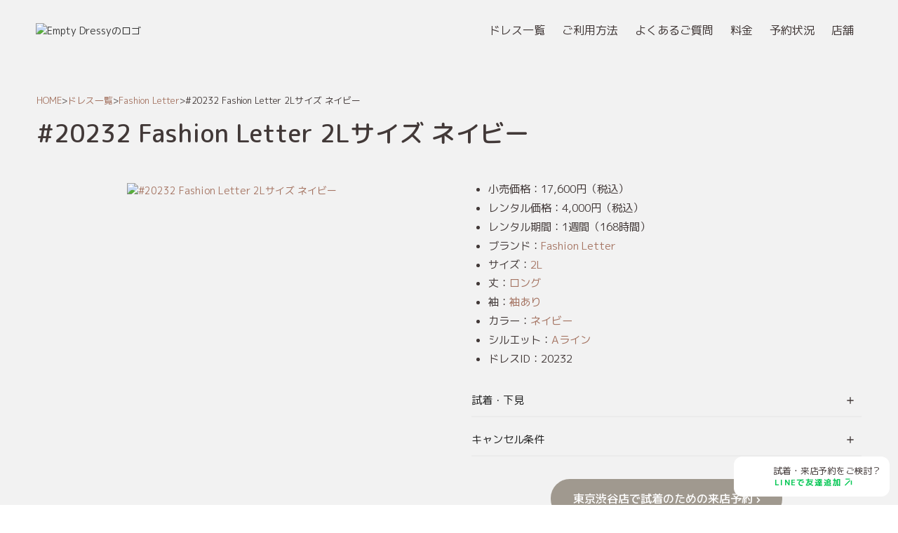

--- FILE ---
content_type: text/html; charset=utf-8
request_url: https://www.emptydressy.com/dresses/20232
body_size: 8941
content:
<!DOCTYPE html><!-- This site was created in Webflow. https://webflow.com --><!-- Last Published: Mon Dec 01 2025 08:19:41 GMT+0000 (Coordinated Universal Time) --><html data-wf-domain="www.emptydressy.com" data-wf-page="608570bd431161efdbb486c7" data-wf-site="60039a8c0a46b46bad206d89" data-wf-collection="608570bd43116165ceb48765" data-wf-item-slug="20232"><head><meta charset="utf-8"/><title>#20232 Fashion Letter 2Lサイズ ネイビー | Empty Dressy</title><meta content="Empty Dressyなら、「#20232 Fashion Letter 2Lサイズ ネイビー」のレンタルも1週間で一律4,000円◎" name="description"/><meta content="#20232 Fashion Letter 2Lサイズ ネイビー | Empty Dressy" property="og:title"/><meta content="Empty Dressyなら、「#20232 Fashion Letter 2Lサイズ ネイビー」のレンタルも1週間で一律4,000円◎" property="og:description"/><meta content="https://cdn.prod.website-files.com/60053806ec06a99debb6f656/681cb6426a99588ad15dbcbe_20232_2.avif" property="og:image"/><meta content="#20232 Fashion Letter 2Lサイズ ネイビー | Empty Dressy" property="twitter:title"/><meta content="Empty Dressyなら、「#20232 Fashion Letter 2Lサイズ ネイビー」のレンタルも1週間で一律4,000円◎" property="twitter:description"/><meta content="https://cdn.prod.website-files.com/60053806ec06a99debb6f656/681cb6426a99588ad15dbcbe_20232_2.avif" property="twitter:image"/><meta property="og:type" content="website"/><meta content="summary_large_image" name="twitter:card"/><meta content="width=device-width, initial-scale=1" name="viewport"/><meta content="K2E4-tn3yGx7KLoE2fCvDdGhHXOar_hBCaCoTd5ONVY" name="google-site-verification"/><meta content="Webflow" name="generator"/><link href="https://cdn.prod.website-files.com/60039a8c0a46b46bad206d89/css/emptydressy.webflow.shared.0780f68ae.css" rel="stylesheet" type="text/css"/><link href="https://fonts.googleapis.com" rel="preconnect"/><link href="https://fonts.gstatic.com" rel="preconnect" crossorigin="anonymous"/><script src="https://ajax.googleapis.com/ajax/libs/webfont/1.6.26/webfont.js" type="text/javascript"></script><script type="text/javascript">WebFont.load({  google: {    families: ["Noto Serif JP:regular:japanese,latin","M PLUS 1p:regular,500,700:japanese,latin","M PLUS Rounded 1c:regular,500,700:japanese,latin","Inter:300,regular,500,600,700,300italic,italic,500italic,600italic,700italic"]  }});</script><script type="text/javascript">!function(o,c){var n=c.documentElement,t=" w-mod-";n.className+=t+"js",("ontouchstart"in o||o.DocumentTouch&&c instanceof DocumentTouch)&&(n.className+=t+"touch")}(window,document);</script><link href="https://cdn.prod.website-files.com/60039a8c0a46b46bad206d89/6237f4ece5b6f9a63a32f1d4_logo_fav_main_32-32.png" rel="shortcut icon" type="image/x-icon"/><link href="https://cdn.prod.website-files.com/60039a8c0a46b46bad206d89/6237eb4d5bbf936d966f183a_Main_logo_icon2%404x-256.png" rel="apple-touch-icon"/><script async="" src="https://www.googletagmanager.com/gtag/js?id=G-RLY4LC9KVE"></script><script type="text/javascript">window.dataLayer = window.dataLayer || [];function gtag(){dataLayer.push(arguments);}gtag('set', 'developer_id.dZGVlNj', true);gtag('js', new Date());gtag('config', 'G-RLY4LC9KVE');</script><!-- STRUCTURED DATA -->
<script type="application/ld+json">
{
  "@context": "https://schema.org",
  "@graph": [
    {
      "@type": "Organization",
      "@id": "https://www.emptydressy.com/#organization",
      "name": "Empty Dressy",
      "legalName": "エンプティ株式会社",
      "alternateName": "エンプティドレッシー",
      "url": "https://www.emptydressy.com/",
      "logo": "https://cdn.prod.website-files.com/60039a8c0a46b46bad206d89/6237e6f0e1f64b276cc3918b_Main_logo_yoko%404x.avif",
      "description": "結婚式パーティードレスを東京で試着できる格安レンタルEmpty Dressyを運営",
      "address": {
        "@type": "PostalAddress",
        "streetAddress": "渋谷1-6-7 ICIビル4F",
        "addressLocality": "渋谷区",
        "addressRegion": "東京都",
        "postalCode": "150-0002",
        "addressCountry": "JP"
      },
      "email": "support@emptydressy.com",
      "sameAs": [
        "https://www.instagram.com/emptydressy",
        "https://www.facebook.com/emptydressy",
        "https://www.tiktok.com/@emptydressy",
        "https://www.youtube.com/@emptydressy"
      ],
      "contactPoint": [
        {
          "@type": "ContactPoint",
          "contactType": "customer support",
          "email": "support@emptydressy.com",
          "areaServed":"JP"
        }
      ]
    },
    {
      "@type": "WebSite",
      "@id": "https://www.emptydressy.com/#website",
      "url": "https://www.emptydressy.com/",
      "name": "結婚式パーティードレスの東京で試着可能な格安レンタルはEmpty Dressy",
      "publisher": {
        "@id": "https://www.emptydressy.com/#organization"
      },
      "inLanguage": "ja"
    }
  ]
}
</script>

<!-- GOOGLE TAG MANAGER -->
<script>(function(w,d,s,l,i){w[l]=w[l]||[];w[l].push({'gtm.start':
new Date().getTime(),event:'gtm.js'});var f=d.getElementsByTagName(s)[0],
j=d.createElement(s),dl=l!='dataLayer'?'&l='+l:'';j.async=true;j.src=
'https://www.googletagmanager.com/gtm.js?id='+i+dl;f.parentNode.insertBefore(j,f);
})(window,document,'script','dataLayer','GTM-PQG973S');</script>

<!-- METRICOOL -->
<script>function loadScript(a){var b=document.getElementsByTagName("head")[0],c=document.createElement("script");c.type="text/javascript",c.src="https://tracker.metricool.com/resources/be.js",c.onreadystatechange=a,c.onload=a,b.appendChild(c)}loadScript(function(){beTracker.t({hash:"a7d152146446043ec05912b77c54cc85"})});</script>
<!-- CANONICAL -->
<link rel="canonical" href="https://www.emptydressy.com/dresses/20232">

<!-- STRUCTURED DATA -->
<script type="application/ld+json">
{
  "@context": "https://schema.org",
  "@graph": [
    {
      "@type": "BreadcrumbList",
      "@id": "https://www.emptydressy.com/dresses/20232#breadcrumb",
      "itemListElement": [
        {
          "@type": "ListItem",
          "position": 1,
          "name": "HOME",
          "item": "https://www.emptydressy.com/"
        },
        {
          "@type": "ListItem",
          "position": 2,
          "name": "ドレス一覧",
          "item": "https://www.emptydressy.com/dresses"
        },
        {
          "@type": "ListItem",
          "position": 3,
          "name": "Fashion Letter",
          "item": "https://www.emptydressy.com/brands/fashion-letter"
        },
        {
          "@type": "ListItem",
          "position": 4,
          "name": "",
          "item": "https://www.emptydressy.com/dresses/20232"
        }
      ]
    },
    {
      "@type": "Product",
      "@id": "https://www.emptydressy.com/dresses/20232#product",
      "name": "",
      "image": [
        "https://cdn.prod.website-files.com/60053806ec06a99debb6f656/681cb6426a99588ad15dbcba_20232_1.avif"
      ],
      "description": "",
      "sku": "20232",
      "brand": {
        "@type": "Brand",
        "name": "Fashion Letter"
      },
      "audienceType": ["結婚式","謝恩会","成人式","披露宴","二次会"],
      "offers": {
        "@type": "Offer",
        "url": "https://www.emptydressy.com/dresses/20232",
        "priceCurrency": "JPY",
        "price": 4000,
        "availability": "https://schema.org/InStock",
        "itemCondition": "https://schema.org/UsedCondition",
        "seller": {
          "@type": "Organization",
          "@id": "https://www.emptydressy.com/#organization"
        }
      }
    }
  ]
}
</script><script src="https://cdn.prod.website-files.com/60039a8c0a46b46bad206d89%2F652d31f3dc22d7b4ee708e44%2F68145c5c4a5097629587a96b%2Fclarity_script-6.8.6.js" type="text/javascript"></script></head><body><div class="page-wrapper"><div class="global-styles w-embed"><!-- ORIJINAL -->
<style>
  .rich-text > img {
 		display: block;
    margin: 1.5rem 0;
  }
  .text-2rows {
    display: -webkit-box;        /* フレックスの一種として表示 */
    -webkit-line-clamp: 2;       /* 表示する行数を 2 に制限 */
    -webkit-box-orient: vertical;/* 行方向を縦に */
    overflow: hidden;            /* あふれた部分を隠す */
    text-overflow: ellipsis;     /* … を付加（念のため）*/
  }
  .text-3rows {
    display: -webkit-box;        /* フレックスの一種として表示 */
    -webkit-line-clamp: 3;       /* 表示する行数を 2 に制限 */
    -webkit-box-orient: vertical;/* 行方向を縦に */
    overflow: hidden;            /* あふれた部分を隠す */
    text-overflow: ellipsis;     /* … を付加（念のため）*/
  }
  .text-5rows {
    display: -webkit-box;        /* フレックスの一種として表示 */
    -webkit-line-clamp: 5;       /* 表示する行数を 2 に制限 */
    -webkit-box-orient: vertical;/* 行方向を縦に */
    overflow: hidden;            /* あふれた部分を隠す */
    text-overflow: ellipsis;     /* … を付加（念のため）*/
  }
  .text-10rows {
    display: -webkit-box;        /* フレックスの一種として表示 */
    -webkit-line-clamp: 10;       /* 表示する行数を 2 に制限 */
    -webkit-box-orient: vertical;/* 行方向を縦に */
    overflow: hidden;            /* あふれた部分を隠す */
    text-overflow: ellipsis;     /* … を付加（念のため）*/
  }
  iframe {
  	border: none;
    border-radius: 0.6rem;
    max-width: 100%;
  }


<!-- Client First -->
body {
  -webkit-font-smoothing: antialiased;
  -moz-osx-font-smoothing: grayscale;
  font-smoothing: antialiased;
  text-rendering: optimizeLegibility;
}

/* Focus state style for keyboard navigation for the focusable elements */
*[tabindex]:focus-visible,
  input[type="file"]:focus-visible {
   outline: 0.125rem solid #4d65ff;
   outline-offset: 0.125rem;
}

/* Set color style to inherit */
.inherit-color * {
    color: inherit;
}

/* Get rid of top margin on first element in any rich text element */
.w-richtext > :not(div):first-child, .w-richtext > div:first-child > :first-child {
  margin-top: 0 !important;
}

/* Get rid of bottom margin on last element in any rich text element */
.w-richtext>:last-child, .w-richtext ol li:last-child, .w-richtext ul li:last-child {
	margin-bottom: 0 !important;
}


/* Make sure containers never lose their center alignment */
.container-medium,.container-small, .container-large {
	margin-right: auto !important;
  margin-left: auto !important;
}

/* 
Make the following elements inherit typography styles from the parent and not have hardcoded values. 
Important: You will not be able to style for example "All Links" in Designer with this CSS applied.
Uncomment this CSS to use it in the project. Leave this message for future hand-off.
*/
/*
a,
.w-input,
.w-select,
.w-tab-link,
.w-nav-link,
.w-dropdown-btn,
.w-dropdown-toggle,
.w-dropdown-link {
  color: inherit;
  text-decoration: inherit;
  font-size: inherit;
}
*/

/* Apply "..." after 3 lines of text */
.text-style-3lines {
	display: -webkit-box;
	overflow: hidden;
	-webkit-line-clamp: 3;
	-webkit-box-orient: vertical;
}

/* Apply "..." after 2 lines of text */
.text-style-2lines {
	display: -webkit-box;
	overflow: hidden;
	-webkit-line-clamp: 2;
	-webkit-box-orient: vertical;
}

/* Adds inline flex display */
.display-inlineflex {
  display: inline-flex;
}

/* These classes are never overwritten */
.hide {
  display: none !important;
}

@media screen and (max-width: 991px) {
    .hide, .hide-tablet {
        display: none !important;
    }
}
  @media screen and (max-width: 767px) {
    .hide-mobile-landscape{
      display: none !important;
    }
}
  @media screen and (max-width: 479px) {
    .hide-mobile{
      display: none !important;
    }
}
 
.margin-0 {
  margin: 0rem !important;
}
  
.padding-0 {
  padding: 0rem !important;
}

.spacing-clean {
padding: 0rem !important;
margin: 0rem !important;
}

.margin-top {
  margin-right: 0rem !important;
  margin-bottom: 0rem !important;
  margin-left: 0rem !important;
}

.padding-top {
  padding-right: 0rem !important;
  padding-bottom: 0rem !important;
  padding-left: 0rem !important;
}
  
.margin-right {
  margin-top: 0rem !important;
  margin-bottom: 0rem !important;
  margin-left: 0rem !important;
}

.padding-right {
  padding-top: 0rem !important;
  padding-bottom: 0rem !important;
  padding-left: 0rem !important;
}

.margin-bottom {
  margin-top: 0rem !important;
  margin-right: 0rem !important;
  margin-left: 0rem !important;
}

.padding-bottom {
  padding-top: 0rem !important;
  padding-right: 0rem !important;
  padding-left: 0rem !important;
}

.margin-left {
  margin-top: 0rem !important;
  margin-right: 0rem !important;
  margin-bottom: 0rem !important;
}
  
.padding-left {
  padding-top: 0rem !important;
  padding-right: 0rem !important;
  padding-bottom: 0rem !important;
}
  
.margin-horizontal {
  margin-top: 0rem !important;
  margin-bottom: 0rem !important;
}

.padding-horizontal {
  padding-top: 0rem !important;
  padding-bottom: 0rem !important;
}

.margin-vertical {
  margin-right: 0rem !important;
  margin-left: 0rem !important;
}
  
.padding-vertical {
  padding-right: 0rem !important;
  padding-left: 0rem !important;
}

/* Hide scrollbar for Chrome, Safari and Opera */
.sidebar::-webkit-scrollbar {
  display: none;
}

/* Hide scrollbar for IE, Edge and Firefox */
.sidebar {
  -ms-overflow-style: none;  /* IE and Edge */
  scrollbar-width: none;  /* Firefox */
}

.testimonials_slider {
	overflow: hidden;
}
</style></div><div data-animation="default" class="navbar bg-grey w-nav" data-easing2="ease-in-back" data-easing="ease-out" data-collapse="medium" data-w-id="37aba81f-d613-8f1d-b11b-d6ff42fdc800" role="banner" data-no-scroll="1" data-duration="500"><div class="padding-global is-navbar"><div class="navbar_content"><a href="/" class="navbar_logo-link w-nav-brand"><img sizes="(max-width: 479px) 98vw, (max-width: 767px) 99vw, (max-width: 2077px) 100vw, 2077px" srcset="https://cdn.prod.website-files.com/60039a8c0a46b46bad206d89/6237e6f0e1f64b276cc3918b_Main_logo_yoko%404x-p-500.png 500w, https://cdn.prod.website-files.com/60039a8c0a46b46bad206d89/6237e6f0e1f64b276cc3918b_Main_logo_yoko%404x.avif 2077w" alt="Empty Dressyのロゴ" src="https://cdn.prod.website-files.com/60039a8c0a46b46bad206d89/6237e6f0e1f64b276cc3918b_Main_logo_yoko%404x.avif" loading="lazy" class="navbar_logo"/></a><div class="nav_wrap"><nav role="navigation" class="nav_mobile w-nav-menu"><div class="navbar_list"><a href="/dresses" class="nav_links w-nav-link">ドレス一覧</a><a href="/#section_journey" class="nav_links w-nav-link">ご利用方法</a><a href="/faq" class="nav_links w-nav-link">よくあるご質問</a><a href="/#pricing-section" class="nav_links w-nav-link">料金</a><a href="/schedule" class="nav_links w-nav-link">予約状況</a><a href="/store" class="nav_links w-nav-link">店舗</a></div></nav></div><div class="nav_buttons-wrapper"><div class="menu-button w-nav-button"><div class="nav-button_component"><div class="nav-button_line is-first"></div><div class="nav-button_line is-second"></div><div class="nav-button_line is-third"></div></div></div></div></div></div></div><main class="main-wrapper"><header class="section_header bg-grey"><div class="padding-global padding-section-large padding-bottom-0"><div class="w-layout-blockcontainer container-large w-container"><div class="header_content-wrapper grid-1col-small"><div class="breadcrumb-wrapper"><a href="/" class="text-xs text-style-nowrap">HOME</a><div class="text-xs text-style-nowrap">&gt;</div><a href="/dresses" class="text-xs text-style-nowrap">ドレス一覧</a><div class="text-xs text-style-nowrap">&gt;</div><a href="/brands/fashion-letter" class="text-xs text-style-nowrap">Fashion Letter</a><div class="text-xs text-style-nowrap">&gt;</div><div class="text-xs text-style-nowrap">#20232 Fashion Letter 2Lサイズ ネイビー</div></div><h1>#20232 Fashion Letter 2Lサイズ ネイビー</h1></div></div></div></header><div class="section_dress-detail bg-grey"><div fs-cmsload-element="list" class="padding-global padding-section-large padding-bottom-0"><div class="w-layout-blockcontainer container-large w-container"><div class="dress-detail_content-wrapper"><div class="dress-detail_left-col"><a href="#" class="w-inline-block w-lightbox"><img src="https://cdn.prod.website-files.com/60053806ec06a99debb6f656/681cb6426a99588ad15dbcbe_20232_2.avif" loading="lazy" alt="#20232 Fashion Letter 2Lサイズ ネイビー" class="vertical-image"/><script type="application/json" class="w-json">{
  "items": [
    {
      "url": "https://cdn.prod.website-files.com/60053806ec06a99debb6f656/681cb6426a99588ad15dbcbe_20232_2.avif",
      "type": "image"
    }
  ],
  "group": "Dress Images"
}</script></a><div class="w-dyn-list"><script type="text/x-wf-template" id="wf-template-7d658f97-eb4d-8e99-129b-a98d9ecde3b7">%3Cdiv%20role%3D%22listitem%22%20class%3D%22dress-detail_more-collection-list-item%20w-dyn-item%20w-dyn-repeater-item%22%3E%3Ca%20href%3D%22%23%22%20class%3D%22lightbox-link%20w-inline-block%20w-lightbox%22%3E%3Cimg%20src%3D%22https%3A%2F%2Fcdn.prod.website-files.com%2F60053806ec06a99debb6f656%2F681cb6426a99588ad15dbcc2_20232_3.avif%22%20loading%3D%22lazy%22%20alt%3D%22%22%20class%3D%22vertical-image%22%2F%3E%3Cscript%20type%3D%22application%2Fjson%22%20class%3D%22w-json%22%3E%7B%0A%20%20%22items%22%3A%20%5B%0A%20%20%20%20%7B%0A%20%20%20%20%20%20%22url%22%3A%20%22https%3A%2F%2Fcdn.prod.website-files.com%2F60053806ec06a99debb6f656%2F681cb6426a99588ad15dbcc2_20232_3.avif%22%2C%0A%20%20%20%20%20%20%22type%22%3A%20%22image%22%0A%20%20%20%20%7D%0A%20%20%5D%2C%0A%20%20%22group%22%3A%20%22Dress%20Images%22%0A%7D%3C%2Fscript%3E%3C%2Fa%3E%3C%2Fdiv%3E</script><div role="list" class="dress-detail_more-collection-list w-dyn-items"><div role="listitem" class="dress-detail_more-collection-list-item w-dyn-item w-dyn-repeater-item"><a href="#" class="lightbox-link w-inline-block w-lightbox"><img src="https://cdn.prod.website-files.com/60053806ec06a99debb6f656/681cb6426a99588ad15dbcc2_20232_3.avif" loading="lazy" alt="" class="vertical-image"/><script type="application/json" class="w-json">{
  "items": [
    {
      "url": "https://cdn.prod.website-files.com/60053806ec06a99debb6f656/681cb6426a99588ad15dbcc2_20232_3.avif",
      "type": "image"
    }
  ],
  "group": "Dress Images"
}</script></a></div></div><div class="empty-state w-dyn-hide w-dyn-empty"></div></div></div><div class="dress-detail_right-col grid-1col-medium"><ul id="w-node-_7d658f97-eb4d-8e99-129b-a98d9ecde3bd-dbb486c7" role="list"><li><div class="display-inlineflex">小売価格：</div><div class="display-inlineflex">17,600</div><div class="display-inlineflex">円（税込）</div></li><li><div class="display-inlineflex">レンタル価格：</div><div class="display-inlineflex">4,000円（税込）</div></li><li><div class="display-inlineflex">レンタル期間：</div><div class="display-inlineflex">1週間（168時間）</div></li><li><div class="display-inlineflex">ブランド：</div><a href="/brands/fashion-letter" class="display-inlineflex">Fashion Letter</a><div class="display-inlineflex w-condition-invisible">-</div></li><li><div class="display-inlineflex">サイズ：</div><a href="/sizes/2l" class="display-inlineflex">2L</a></li><li><div class="display-inlineflex">丈：</div><a href="/lengths/long" class="display-inlineflex">ロング</a></li><li><div class="display-inlineflex">袖：</div><a href="/sleeves/yes" class="display-inlineflex">袖あり</a></li><li><div class="display-inlineflex">カラー：</div><a href="/colors/navy" class="display-inlineflex">ネイビー</a></li><li><div class="display-inlineflex">シルエット：</div><a href="/silhouettes/a-line" class="display-inlineflex">Aライン</a></li><li><div class="display-inlineflex">ドレスID：</div><div class="display-inlineflex">20232</div></li></ul><p class="w-condition-invisible w-dyn-bind-empty"></p><div class="grid-1col-small"><div data-delay="0" data-hover="false" data-w-id="fe6ea4c1-4422-27d8-a953-51ac4dbd4986" class="accordion w-dropdown"><div class="accordion-toggle w-dropdown-toggle"><div class="text-sm">試着・下見<br/></div><div class="deress-detail_accordion-icon"><svg id="w-node-fe6ea4c1-4422-27d8-a953-51ac4dbd498c-dbb486c7" xmlns="http://www.w3.org/2000/svg" width="100%" viewBox="0 0 20 20" fill="none" class="icon-horizontal icon-1x1-small text-color-primary"><path d="M15.8332 10.8317H4.1665V9.16504H15.8332V10.8317Z" fill="currentColor"></path></svg><svg id="w-node-fe6ea4c1-4422-27d8-a953-51ac4dbd498e-dbb486c7" xmlns="http://www.w3.org/2000/svg" width="100%" viewBox="0 0 20 20" fill="none" class="icon-vertical icon-1x1-small text-color-primary"><path d="M15.8332 10.8317H4.1665V9.16504H15.8332V10.8317Z" fill="currentColor" transform="rotate(90 10 10)"></path></svg></div></div><nav style="height:0px" class="accordion-content w-dropdown-list"><div style="opacity:0;-webkit-transform:translate3d(0, 30%, 0) scale3d(1, 1, 1) rotateX(0) rotateY(0) rotateZ(0) skew(0, 0);-moz-transform:translate3d(0, 30%, 0) scale3d(1, 1, 1) rotateX(0) rotateY(0) rotateZ(0) skew(0, 0);-ms-transform:translate3d(0, 30%, 0) scale3d(1, 1, 1) rotateX(0) rotateY(0) rotateZ(0) skew(0, 0);transform:translate3d(0, 30%, 0) scale3d(1, 1, 1) rotateX(0) rotateY(0) rotateZ(0) skew(0, 0)" class="accordion_content-wrap"><div class="text-sm">はい、無人運営のためにドレスの指定・取り置きはできず、試着下見専用の予約はないため、会員登録や事前決済を含む来店予約が必要になりますが、以下の手順で可能です。<br/>1. 来店予約<br/>2. 下見<br/>3. 予約開始日時変更もしくはキャンセル<br/>4. 再来店<br/>詳しくは「<a href="/faq/1">試着・下見はできますか？</a>」をご覧ください。</div></div></nav></div><div data-delay="0" data-hover="false" data-w-id="89b903b4-cfed-114f-b8ef-a3753732e1d3" class="accordion w-dropdown"><div class="accordion-toggle w-dropdown-toggle"><div class="text-sm">キャンセル条件<br/></div><div class="deress-detail_accordion-icon"><svg id="w-node-_89b903b4-cfed-114f-b8ef-a3753732e1d9-dbb486c7" xmlns="http://www.w3.org/2000/svg" width="100%" viewBox="0 0 20 20" fill="none" class="icon-horizontal icon-1x1-small text-color-primary"><path d="M15.8332 10.8317H4.1665V9.16504H15.8332V10.8317Z" fill="currentColor"></path></svg><svg id="w-node-_89b903b4-cfed-114f-b8ef-a3753732e1db-dbb486c7" xmlns="http://www.w3.org/2000/svg" width="100%" viewBox="0 0 20 20" fill="none" class="icon-vertical icon-1x1-small text-color-primary"><path d="M15.8332 10.8317H4.1665V9.16504H15.8332V10.8317Z" fill="currentColor" transform="rotate(90 10 10)"></path></svg></div></div><nav style="height:0px" class="accordion-content w-dropdown-list"><div style="opacity:0;-webkit-transform:translate3d(0, 30%, 0) scale3d(1, 1, 1) rotateX(0) rotateY(0) rotateZ(0) skew(0, 0);-moz-transform:translate3d(0, 30%, 0) scale3d(1, 1, 1) rotateX(0) rotateY(0) rotateZ(0) skew(0, 0);-ms-transform:translate3d(0, 30%, 0) scale3d(1, 1, 1) rotateX(0) rotateY(0) rotateZ(0) skew(0, 0);transform:translate3d(0, 30%, 0) scale3d(1, 1, 1) rotateX(0) rotateY(0) rotateZ(0) skew(0, 0)" class="accordion_content-wrap"><div class="text-sm">キャンセルの際には、来店予約のみの金額から、決済手数料やシステム利用料として500円を控除した金額を返金します。ただし、既に予約開始日時から12時間以上経過している場合や、予約開始日時を変更したりドレスのIDを登録したりしている場合はキャンセルできません。また、小物や延長料金についてもキャンセルはできません。当店は店頭での試着を前提としているため、汚れ等の理由による返金はいたしかねます。詳しくは「<a href="/faq/2">キャンセルはできますか？</a>」をご覧ください。</div></div></nav></div></div><a href="/#section_journey" class="button is-icon w-inline-block"><div>東京渋谷店で試着のための来店予約</div><div class="icon-1x1-small w-embed"><svg aria-hidden="true" fill="currentColor" role="img" viewBox="0 0 20 20" xmlns="http://www.w3.org/2000/svg">
  <title>Chevron Right</title>
  <path fill-rule="evenodd" d="M7.293 14.707a1 1 0 010-1.414L10.586 10 7.293 6.707a1 1 0 011.414-1.414l4 4a1 1 0 010 1.414l-4 4a1 1 0 01-1.414 0z" clip-rule="evenodd"></path>
</svg></div></a></div></div></div></div></div><section class="section_spacer-huge bg-grey"></section></main><footer class="footer bg-black"><div class="padding-global padding-section-xlarge bg-black"><div class="container-large"><div class="footer_wrap"><div class="footer_content"><div class="footer_content-left"><a href="/" id="w-node-_3956aca3-b413-e099-dbee-1adb03480066-03480062" class="footer_logo-icon w-inline-block"><img width="810" loading="lazy" alt="アイコンなしのロゴ" src="https://cdn.prod.website-files.com/60039a8c0a46b46bad206d89/67d64ebaab8a25c0860e9ae8_Monoqlo2_text%404x-100.avif" class="footer_logo"/></a><div class="footer_sns-icons"><a href="https://lin.ee/RhTxcFb" class="icon-1x1-medium w-inline-block"><img src="https://cdn.prod.website-files.com/60039a8c0a46b46bad206d89/6821e4fe2367dbeca798ca3c_line.avif" loading="lazy" alt=""/></a><a href="https://www.instagram.com/emptydressy/" class="icon-1x1-medium w-inline-block"><img src="https://cdn.prod.website-files.com/60039a8c0a46b46bad206d89/6821e4fe6c625a6fb1c2d7ab_instagram.avif" loading="lazy" alt=""/></a><a href="https://www.tiktok.com/@emptydressy" class="icon-1x1-medium w-inline-block"><img src="https://cdn.prod.website-files.com/60039a8c0a46b46bad206d89/6821e4fe60fa98a77896be8d_tiktok.avif" loading="lazy" alt=""/></a><a href="https://www.youtube.com/@emptydressy" class="icon-1x1-medium w-inline-block"><img src="https://cdn.prod.website-files.com/60039a8c0a46b46bad206d89/6821fc98719b4bc718c16fe6_youtube.avif" loading="lazy" alt=""/></a><a href="https://x.com/emptydressy" class="icon-1x1-medium w-inline-block"><img src="https://cdn.prod.website-files.com/60039a8c0a46b46bad206d89/6821e4ff8aa9c2e483135a97_x.avif" loading="lazy" alt=""/></a><a href="https://www.facebook.com/emptydressy" class="icon-1x1-medium w-inline-block"><img src="https://cdn.prod.website-files.com/60039a8c0a46b46bad206d89/6821e4fed9c5e380fd37f39c_facebook.avif" loading="lazy" alt=""/></a></div></div><div class="footer_content-right"><div class="footer_links"><a href="/dresses" class="footer_link w-inline-block"><div class="text-base text-color-alternate">ドレス一覧</div></a><a href="/#section_journey" class="footer_link w-inline-block"><div class="text-base text-color-alternate">ご利用方法</div></a><a href="/faq" class="footer_link w-inline-block"><div class="text-base text-color-alternate">よくあるご質問</div></a><a href="/#pricing-section" class="footer_link w-inline-block"><div class="text-base text-color-alternate">料金</div></a><a href="/inquiry" class="footer_link w-inline-block"><div class="text-base text-color-alternate">お問い合わせ</div></a></div><div class="footer_links"><a href="/schedule" class="footer_link w-inline-block"><div class="text-base text-color-alternate">予約状況</div></a><a href="/store" class="footer_link w-inline-block"><div class="text-base text-color-alternate">店舗</div></a><a href="/profile" class="footer_link w-inline-block"><div class="text-base text-color-alternate">会社概要</div></a><a href="/notation" class="footer_link w-inline-block"><div class="text-base text-color-alternate">特定商取引法に関する表記</div></a><a href="/privacy" class="footer_link w-inline-block"><div class="text-base text-color-alternate">プライバシーポリシー</div></a><a href="/rankings" class="footer_link w-inline-block"><div class="text-base text-color-alternate">人気ドレスランキング</div></a></div><div id="w-node-_3956aca3-b413-e099-dbee-1adb0348007e-03480062" class="footer_links"><a href="/articles" class="footer_link w-inline-block"><div class="text-base text-color-alternate">全ての読み物一覧</div></a><a href="/articles/30001" data-w-id="facdf1f4-d62e-2fde-59f8-fc5111c002be" class="footer_link w-inline-block"><div class="text-base text-color-alternate">キャッシュバックキャンペーン</div></a><a href="/articles/30005" class="footer_link w-inline-block"><div class="text-base text-color-alternate">グループ割</div></a><a href="/categories/kuchikomi" class="footer_link w-inline-block"><div class="text-base text-color-alternate">口コミ</div></a><a href="/shops" class="footer_link w-inline-block"><div class="text-base text-color-alternate">レンタルドレスショップ一覧</div></a></div></div></div></div></div></div></footer><div class="temlis_component"><a href="https://lin.ee/RhTxcFb" target="_blank" class="custom w-inline-block"><img loading="lazy" src="https://cdn.prod.website-files.com/60039a8c0a46b46bad206d89/67cd87ab2f5d297653a96ee1_line.avif" alt="" class="custom_icon"/><div class="custom_content"><div class="custom_text">試着・来店予約をご検討？</div><div class="temlis_wrap is-blue"><div class="temlis_text">LINEで友達追加</div><svg xmlns="http://www.w3.org/2000/svg" width="100%" viewBox="0 0 17 17" fill="none" class="temlis_icon"><path d="M13.2992 5.44585L13.2995 11.9767M11.1892 3.27539H4.63265M11.1892 5.44585L3.69922 12.8754" stroke="currentColor" stroke-width="1.5"></path></svg></div></div></a></div></div><script src="https://d3e54v103j8qbb.cloudfront.net/js/jquery-3.5.1.min.dc5e7f18c8.js?site=60039a8c0a46b46bad206d89" type="text/javascript" integrity="sha256-9/aliU8dGd2tb6OSsuzixeV4y/faTqgFtohetphbbj0=" crossorigin="anonymous"></script><script src="https://cdn.prod.website-files.com/60039a8c0a46b46bad206d89/js/webflow.schunk.36b8fb49256177c8.js" type="text/javascript"></script><script src="https://cdn.prod.website-files.com/60039a8c0a46b46bad206d89/js/webflow.schunk.c5628e787984d166.js" type="text/javascript"></script><script src="https://cdn.prod.website-files.com/60039a8c0a46b46bad206d89/js/webflow.schunk.c2a7b271fa83a70d.js" type="text/javascript"></script><script src="https://cdn.prod.website-files.com/60039a8c0a46b46bad206d89/js/webflow.f30bced9.d005071f6bf303d5.js" type="text/javascript"></script><!-- GOOGLE TAG MANAGER (NO SCRIPT) -->
<noscript><iframe src="https://www.googletagmanager.com/ns.html?id=GTM-PQG973S"
height="0" width="0" style="display:none;visibility:hidden"></iframe></noscript>
</body></html>

--- FILE ---
content_type: text/css
request_url: https://cdn.prod.website-files.com/60039a8c0a46b46bad206d89/css/emptydressy.webflow.shared.0780f68ae.css
body_size: 23469
content:
html {
  -webkit-text-size-adjust: 100%;
  -ms-text-size-adjust: 100%;
  font-family: sans-serif;
}

body {
  margin: 0;
}

article, aside, details, figcaption, figure, footer, header, hgroup, main, menu, nav, section, summary {
  display: block;
}

audio, canvas, progress, video {
  vertical-align: baseline;
  display: inline-block;
}

audio:not([controls]) {
  height: 0;
  display: none;
}

[hidden], template {
  display: none;
}

a {
  background-color: #0000;
}

a:active, a:hover {
  outline: 0;
}

abbr[title] {
  border-bottom: 1px dotted;
}

b, strong {
  font-weight: bold;
}

dfn {
  font-style: italic;
}

h1 {
  margin: .67em 0;
  font-size: 2em;
}

mark {
  color: #000;
  background: #ff0;
}

small {
  font-size: 80%;
}

sub, sup {
  vertical-align: baseline;
  font-size: 75%;
  line-height: 0;
  position: relative;
}

sup {
  top: -.5em;
}

sub {
  bottom: -.25em;
}

img {
  border: 0;
}

svg:not(:root) {
  overflow: hidden;
}

hr {
  box-sizing: content-box;
  height: 0;
}

pre {
  overflow: auto;
}

code, kbd, pre, samp {
  font-family: monospace;
  font-size: 1em;
}

button, input, optgroup, select, textarea {
  color: inherit;
  font: inherit;
  margin: 0;
}

button {
  overflow: visible;
}

button, select {
  text-transform: none;
}

button, html input[type="button"], input[type="reset"] {
  -webkit-appearance: button;
  cursor: pointer;
}

button[disabled], html input[disabled] {
  cursor: default;
}

button::-moz-focus-inner, input::-moz-focus-inner {
  border: 0;
  padding: 0;
}

input {
  line-height: normal;
}

input[type="checkbox"], input[type="radio"] {
  box-sizing: border-box;
  padding: 0;
}

input[type="number"]::-webkit-inner-spin-button, input[type="number"]::-webkit-outer-spin-button {
  height: auto;
}

input[type="search"] {
  -webkit-appearance: none;
}

input[type="search"]::-webkit-search-cancel-button, input[type="search"]::-webkit-search-decoration {
  -webkit-appearance: none;
}

legend {
  border: 0;
  padding: 0;
}

textarea {
  overflow: auto;
}

optgroup {
  font-weight: bold;
}

table {
  border-collapse: collapse;
  border-spacing: 0;
}

td, th {
  padding: 0;
}

@font-face {
  font-family: webflow-icons;
  src: url("[data-uri]") format("truetype");
  font-weight: normal;
  font-style: normal;
}

[class^="w-icon-"], [class*=" w-icon-"] {
  speak: none;
  font-variant: normal;
  text-transform: none;
  -webkit-font-smoothing: antialiased;
  -moz-osx-font-smoothing: grayscale;
  font-style: normal;
  font-weight: normal;
  line-height: 1;
  font-family: webflow-icons !important;
}

.w-icon-slider-right:before {
  content: "";
}

.w-icon-slider-left:before {
  content: "";
}

.w-icon-nav-menu:before {
  content: "";
}

.w-icon-arrow-down:before, .w-icon-dropdown-toggle:before {
  content: "";
}

.w-icon-file-upload-remove:before {
  content: "";
}

.w-icon-file-upload-icon:before {
  content: "";
}

* {
  box-sizing: border-box;
}

html {
  height: 100%;
}

body {
  color: #333;
  background-color: #fff;
  min-height: 100%;
  margin: 0;
  font-family: Arial, sans-serif;
  font-size: 14px;
  line-height: 20px;
}

img {
  vertical-align: middle;
  max-width: 100%;
  display: inline-block;
}

html.w-mod-touch * {
  background-attachment: scroll !important;
}

.w-block {
  display: block;
}

.w-inline-block {
  max-width: 100%;
  display: inline-block;
}

.w-clearfix:before, .w-clearfix:after {
  content: " ";
  grid-area: 1 / 1 / 2 / 2;
  display: table;
}

.w-clearfix:after {
  clear: both;
}

.w-hidden {
  display: none;
}

.w-button {
  color: #fff;
  line-height: inherit;
  cursor: pointer;
  background-color: #3898ec;
  border: 0;
  border-radius: 0;
  padding: 9px 15px;
  text-decoration: none;
  display: inline-block;
}

input.w-button {
  -webkit-appearance: button;
}

html[data-w-dynpage] [data-w-cloak] {
  color: #0000 !important;
}

.w-code-block {
  margin: unset;
}

pre.w-code-block code {
  all: inherit;
}

.w-optimization {
  display: contents;
}

.w-webflow-badge, .w-webflow-badge > img {
  box-sizing: unset;
  width: unset;
  height: unset;
  max-height: unset;
  max-width: unset;
  min-height: unset;
  min-width: unset;
  margin: unset;
  padding: unset;
  float: unset;
  clear: unset;
  border: unset;
  border-radius: unset;
  background: unset;
  background-image: unset;
  background-position: unset;
  background-size: unset;
  background-repeat: unset;
  background-origin: unset;
  background-clip: unset;
  background-attachment: unset;
  background-color: unset;
  box-shadow: unset;
  transform: unset;
  direction: unset;
  font-family: unset;
  font-weight: unset;
  color: unset;
  font-size: unset;
  line-height: unset;
  font-style: unset;
  font-variant: unset;
  text-align: unset;
  letter-spacing: unset;
  -webkit-text-decoration: unset;
  text-decoration: unset;
  text-indent: unset;
  text-transform: unset;
  list-style-type: unset;
  text-shadow: unset;
  vertical-align: unset;
  cursor: unset;
  white-space: unset;
  word-break: unset;
  word-spacing: unset;
  word-wrap: unset;
  transition: unset;
}

.w-webflow-badge {
  white-space: nowrap;
  cursor: pointer;
  box-shadow: 0 0 0 1px #0000001a, 0 1px 3px #0000001a;
  visibility: visible !important;
  opacity: 1 !important;
  z-index: 2147483647 !important;
  color: #aaadb0 !important;
  overflow: unset !important;
  background-color: #fff !important;
  border-radius: 3px !important;
  width: auto !important;
  height: auto !important;
  margin: 0 !important;
  padding: 6px !important;
  font-size: 12px !important;
  line-height: 14px !important;
  text-decoration: none !important;
  display: inline-block !important;
  position: fixed !important;
  inset: auto 12px 12px auto !important;
  transform: none !important;
}

.w-webflow-badge > img {
  position: unset;
  visibility: unset !important;
  opacity: 1 !important;
  vertical-align: middle !important;
  display: inline-block !important;
}

h1, h2, h3, h4, h5, h6 {
  margin-bottom: 10px;
  font-weight: bold;
}

h1 {
  margin-top: 20px;
  font-size: 38px;
  line-height: 44px;
}

h2 {
  margin-top: 20px;
  font-size: 32px;
  line-height: 36px;
}

h3 {
  margin-top: 20px;
  font-size: 24px;
  line-height: 30px;
}

h4 {
  margin-top: 10px;
  font-size: 18px;
  line-height: 24px;
}

h5 {
  margin-top: 10px;
  font-size: 14px;
  line-height: 20px;
}

h6 {
  margin-top: 10px;
  font-size: 12px;
  line-height: 18px;
}

p {
  margin-top: 0;
  margin-bottom: 10px;
}

blockquote {
  border-left: 5px solid #e2e2e2;
  margin: 0 0 10px;
  padding: 10px 20px;
  font-size: 18px;
  line-height: 22px;
}

figure {
  margin: 0 0 10px;
}

figcaption {
  text-align: center;
  margin-top: 5px;
}

ul, ol {
  margin-top: 0;
  margin-bottom: 10px;
  padding-left: 40px;
}

.w-list-unstyled {
  padding-left: 0;
  list-style: none;
}

.w-embed:before, .w-embed:after {
  content: " ";
  grid-area: 1 / 1 / 2 / 2;
  display: table;
}

.w-embed:after {
  clear: both;
}

.w-video {
  width: 100%;
  padding: 0;
  position: relative;
}

.w-video iframe, .w-video object, .w-video embed {
  border: none;
  width: 100%;
  height: 100%;
  position: absolute;
  top: 0;
  left: 0;
}

fieldset {
  border: 0;
  margin: 0;
  padding: 0;
}

button, [type="button"], [type="reset"] {
  cursor: pointer;
  -webkit-appearance: button;
  border: 0;
}

.w-form {
  margin: 0 0 15px;
}

.w-form-done {
  text-align: center;
  background-color: #ddd;
  padding: 20px;
  display: none;
}

.w-form-fail {
  background-color: #ffdede;
  margin-top: 10px;
  padding: 10px;
  display: none;
}

label {
  margin-bottom: 5px;
  font-weight: bold;
  display: block;
}

.w-input, .w-select {
  color: #333;
  vertical-align: middle;
  background-color: #fff;
  border: 1px solid #ccc;
  width: 100%;
  height: 38px;
  margin-bottom: 10px;
  padding: 8px 12px;
  font-size: 14px;
  line-height: 1.42857;
  display: block;
}

.w-input::placeholder, .w-select::placeholder {
  color: #999;
}

.w-input:focus, .w-select:focus {
  border-color: #3898ec;
  outline: 0;
}

.w-input[disabled], .w-select[disabled], .w-input[readonly], .w-select[readonly], fieldset[disabled] .w-input, fieldset[disabled] .w-select {
  cursor: not-allowed;
}

.w-input[disabled]:not(.w-input-disabled), .w-select[disabled]:not(.w-input-disabled), .w-input[readonly], .w-select[readonly], fieldset[disabled]:not(.w-input-disabled) .w-input, fieldset[disabled]:not(.w-input-disabled) .w-select {
  background-color: #eee;
}

textarea.w-input, textarea.w-select {
  height: auto;
}

.w-select {
  background-color: #f3f3f3;
}

.w-select[multiple] {
  height: auto;
}

.w-form-label {
  cursor: pointer;
  margin-bottom: 0;
  font-weight: normal;
  display: inline-block;
}

.w-radio {
  margin-bottom: 5px;
  padding-left: 20px;
  display: block;
}

.w-radio:before, .w-radio:after {
  content: " ";
  grid-area: 1 / 1 / 2 / 2;
  display: table;
}

.w-radio:after {
  clear: both;
}

.w-radio-input {
  float: left;
  margin: 3px 0 0 -20px;
  line-height: normal;
}

.w-file-upload {
  margin-bottom: 10px;
  display: block;
}

.w-file-upload-input {
  opacity: 0;
  z-index: -100;
  width: .1px;
  height: .1px;
  position: absolute;
  overflow: hidden;
}

.w-file-upload-default, .w-file-upload-uploading, .w-file-upload-success {
  color: #333;
  display: inline-block;
}

.w-file-upload-error {
  margin-top: 10px;
  display: block;
}

.w-file-upload-default.w-hidden, .w-file-upload-uploading.w-hidden, .w-file-upload-error.w-hidden, .w-file-upload-success.w-hidden {
  display: none;
}

.w-file-upload-uploading-btn {
  cursor: pointer;
  background-color: #fafafa;
  border: 1px solid #ccc;
  margin: 0;
  padding: 8px 12px;
  font-size: 14px;
  font-weight: normal;
  display: flex;
}

.w-file-upload-file {
  background-color: #fafafa;
  border: 1px solid #ccc;
  flex-grow: 1;
  justify-content: space-between;
  margin: 0;
  padding: 8px 9px 8px 11px;
  display: flex;
}

.w-file-upload-file-name {
  font-size: 14px;
  font-weight: normal;
  display: block;
}

.w-file-remove-link {
  cursor: pointer;
  width: auto;
  height: auto;
  margin-top: 3px;
  margin-left: 10px;
  padding: 3px;
  display: block;
}

.w-icon-file-upload-remove {
  margin: auto;
  font-size: 10px;
}

.w-file-upload-error-msg {
  color: #ea384c;
  padding: 2px 0;
  display: inline-block;
}

.w-file-upload-info {
  padding: 0 12px;
  line-height: 38px;
  display: inline-block;
}

.w-file-upload-label {
  cursor: pointer;
  background-color: #fafafa;
  border: 1px solid #ccc;
  margin: 0;
  padding: 8px 12px;
  font-size: 14px;
  font-weight: normal;
  display: inline-block;
}

.w-icon-file-upload-icon, .w-icon-file-upload-uploading {
  width: 20px;
  margin-right: 8px;
  display: inline-block;
}

.w-icon-file-upload-uploading {
  height: 20px;
}

.w-container {
  max-width: 940px;
  margin-left: auto;
  margin-right: auto;
}

.w-container:before, .w-container:after {
  content: " ";
  grid-area: 1 / 1 / 2 / 2;
  display: table;
}

.w-container:after {
  clear: both;
}

.w-container .w-row {
  margin-left: -10px;
  margin-right: -10px;
}

.w-row:before, .w-row:after {
  content: " ";
  grid-area: 1 / 1 / 2 / 2;
  display: table;
}

.w-row:after {
  clear: both;
}

.w-row .w-row {
  margin-left: 0;
  margin-right: 0;
}

.w-col {
  float: left;
  width: 100%;
  min-height: 1px;
  padding-left: 10px;
  padding-right: 10px;
  position: relative;
}

.w-col .w-col {
  padding-left: 0;
  padding-right: 0;
}

.w-col-1 {
  width: 8.33333%;
}

.w-col-2 {
  width: 16.6667%;
}

.w-col-3 {
  width: 25%;
}

.w-col-4 {
  width: 33.3333%;
}

.w-col-5 {
  width: 41.6667%;
}

.w-col-6 {
  width: 50%;
}

.w-col-7 {
  width: 58.3333%;
}

.w-col-8 {
  width: 66.6667%;
}

.w-col-9 {
  width: 75%;
}

.w-col-10 {
  width: 83.3333%;
}

.w-col-11 {
  width: 91.6667%;
}

.w-col-12 {
  width: 100%;
}

.w-hidden-main {
  display: none !important;
}

@media screen and (max-width: 991px) {
  .w-container {
    max-width: 728px;
  }

  .w-hidden-main {
    display: inherit !important;
  }

  .w-hidden-medium {
    display: none !important;
  }

  .w-col-medium-1 {
    width: 8.33333%;
  }

  .w-col-medium-2 {
    width: 16.6667%;
  }

  .w-col-medium-3 {
    width: 25%;
  }

  .w-col-medium-4 {
    width: 33.3333%;
  }

  .w-col-medium-5 {
    width: 41.6667%;
  }

  .w-col-medium-6 {
    width: 50%;
  }

  .w-col-medium-7 {
    width: 58.3333%;
  }

  .w-col-medium-8 {
    width: 66.6667%;
  }

  .w-col-medium-9 {
    width: 75%;
  }

  .w-col-medium-10 {
    width: 83.3333%;
  }

  .w-col-medium-11 {
    width: 91.6667%;
  }

  .w-col-medium-12 {
    width: 100%;
  }

  .w-col-stack {
    width: 100%;
    left: auto;
    right: auto;
  }
}

@media screen and (max-width: 767px) {
  .w-hidden-main, .w-hidden-medium {
    display: inherit !important;
  }

  .w-hidden-small {
    display: none !important;
  }

  .w-row, .w-container .w-row {
    margin-left: 0;
    margin-right: 0;
  }

  .w-col {
    width: 100%;
    left: auto;
    right: auto;
  }

  .w-col-small-1 {
    width: 8.33333%;
  }

  .w-col-small-2 {
    width: 16.6667%;
  }

  .w-col-small-3 {
    width: 25%;
  }

  .w-col-small-4 {
    width: 33.3333%;
  }

  .w-col-small-5 {
    width: 41.6667%;
  }

  .w-col-small-6 {
    width: 50%;
  }

  .w-col-small-7 {
    width: 58.3333%;
  }

  .w-col-small-8 {
    width: 66.6667%;
  }

  .w-col-small-9 {
    width: 75%;
  }

  .w-col-small-10 {
    width: 83.3333%;
  }

  .w-col-small-11 {
    width: 91.6667%;
  }

  .w-col-small-12 {
    width: 100%;
  }
}

@media screen and (max-width: 479px) {
  .w-container {
    max-width: none;
  }

  .w-hidden-main, .w-hidden-medium, .w-hidden-small {
    display: inherit !important;
  }

  .w-hidden-tiny {
    display: none !important;
  }

  .w-col {
    width: 100%;
  }

  .w-col-tiny-1 {
    width: 8.33333%;
  }

  .w-col-tiny-2 {
    width: 16.6667%;
  }

  .w-col-tiny-3 {
    width: 25%;
  }

  .w-col-tiny-4 {
    width: 33.3333%;
  }

  .w-col-tiny-5 {
    width: 41.6667%;
  }

  .w-col-tiny-6 {
    width: 50%;
  }

  .w-col-tiny-7 {
    width: 58.3333%;
  }

  .w-col-tiny-8 {
    width: 66.6667%;
  }

  .w-col-tiny-9 {
    width: 75%;
  }

  .w-col-tiny-10 {
    width: 83.3333%;
  }

  .w-col-tiny-11 {
    width: 91.6667%;
  }

  .w-col-tiny-12 {
    width: 100%;
  }
}

.w-widget {
  position: relative;
}

.w-widget-map {
  width: 100%;
  height: 400px;
}

.w-widget-map label {
  width: auto;
  display: inline;
}

.w-widget-map img {
  max-width: inherit;
}

.w-widget-map .gm-style-iw {
  text-align: center;
}

.w-widget-map .gm-style-iw > button {
  display: none !important;
}

.w-widget-twitter {
  overflow: hidden;
}

.w-widget-twitter-count-shim {
  vertical-align: top;
  text-align: center;
  background: #fff;
  border: 1px solid #758696;
  border-radius: 3px;
  width: 28px;
  height: 20px;
  display: inline-block;
  position: relative;
}

.w-widget-twitter-count-shim * {
  pointer-events: none;
  -webkit-user-select: none;
  user-select: none;
}

.w-widget-twitter-count-shim .w-widget-twitter-count-inner {
  text-align: center;
  color: #999;
  font-family: serif;
  font-size: 15px;
  line-height: 12px;
  position: relative;
}

.w-widget-twitter-count-shim .w-widget-twitter-count-clear {
  display: block;
  position: relative;
}

.w-widget-twitter-count-shim.w--large {
  width: 36px;
  height: 28px;
}

.w-widget-twitter-count-shim.w--large .w-widget-twitter-count-inner {
  font-size: 18px;
  line-height: 18px;
}

.w-widget-twitter-count-shim:not(.w--vertical) {
  margin-left: 5px;
  margin-right: 8px;
}

.w-widget-twitter-count-shim:not(.w--vertical).w--large {
  margin-left: 6px;
}

.w-widget-twitter-count-shim:not(.w--vertical):before, .w-widget-twitter-count-shim:not(.w--vertical):after {
  content: " ";
  pointer-events: none;
  border: solid #0000;
  width: 0;
  height: 0;
  position: absolute;
  top: 50%;
  left: 0;
}

.w-widget-twitter-count-shim:not(.w--vertical):before {
  border-width: 4px;
  border-color: #75869600 #5d6c7b #75869600 #75869600;
  margin-top: -4px;
  margin-left: -9px;
}

.w-widget-twitter-count-shim:not(.w--vertical).w--large:before {
  border-width: 5px;
  margin-top: -5px;
  margin-left: -10px;
}

.w-widget-twitter-count-shim:not(.w--vertical):after {
  border-width: 4px;
  border-color: #fff0 #fff #fff0 #fff0;
  margin-top: -4px;
  margin-left: -8px;
}

.w-widget-twitter-count-shim:not(.w--vertical).w--large:after {
  border-width: 5px;
  margin-top: -5px;
  margin-left: -9px;
}

.w-widget-twitter-count-shim.w--vertical {
  width: 61px;
  height: 33px;
  margin-bottom: 8px;
}

.w-widget-twitter-count-shim.w--vertical:before, .w-widget-twitter-count-shim.w--vertical:after {
  content: " ";
  pointer-events: none;
  border: solid #0000;
  width: 0;
  height: 0;
  position: absolute;
  top: 100%;
  left: 50%;
}

.w-widget-twitter-count-shim.w--vertical:before {
  border-width: 5px;
  border-color: #5d6c7b #75869600 #75869600;
  margin-left: -5px;
}

.w-widget-twitter-count-shim.w--vertical:after {
  border-width: 4px;
  border-color: #fff #fff0 #fff0;
  margin-left: -4px;
}

.w-widget-twitter-count-shim.w--vertical .w-widget-twitter-count-inner {
  font-size: 18px;
  line-height: 22px;
}

.w-widget-twitter-count-shim.w--vertical.w--large {
  width: 76px;
}

.w-background-video {
  color: #fff;
  height: 500px;
  position: relative;
  overflow: hidden;
}

.w-background-video > video {
  object-fit: cover;
  z-index: -100;
  background-position: 50%;
  background-size: cover;
  width: 100%;
  height: 100%;
  margin: auto;
  position: absolute;
  inset: -100%;
}

.w-background-video > video::-webkit-media-controls-start-playback-button {
  -webkit-appearance: none;
  display: none !important;
}

.w-background-video--control {
  background-color: #0000;
  padding: 0;
  position: absolute;
  bottom: 1em;
  right: 1em;
}

.w-background-video--control > [hidden] {
  display: none !important;
}

.w-slider {
  text-align: center;
  clear: both;
  -webkit-tap-highlight-color: #0000;
  tap-highlight-color: #0000;
  background: #ddd;
  height: 300px;
  position: relative;
}

.w-slider-mask {
  z-index: 1;
  white-space: nowrap;
  height: 100%;
  display: block;
  position: relative;
  left: 0;
  right: 0;
  overflow: hidden;
}

.w-slide {
  vertical-align: top;
  white-space: normal;
  text-align: left;
  width: 100%;
  height: 100%;
  display: inline-block;
  position: relative;
}

.w-slider-nav {
  z-index: 2;
  text-align: center;
  -webkit-tap-highlight-color: #0000;
  tap-highlight-color: #0000;
  height: 40px;
  margin: auto;
  padding-top: 10px;
  position: absolute;
  inset: auto 0 0;
}

.w-slider-nav.w-round > div {
  border-radius: 100%;
}

.w-slider-nav.w-num > div {
  font-size: inherit;
  line-height: inherit;
  width: auto;
  height: auto;
  padding: .2em .5em;
}

.w-slider-nav.w-shadow > div {
  box-shadow: 0 0 3px #3336;
}

.w-slider-nav-invert {
  color: #fff;
}

.w-slider-nav-invert > div {
  background-color: #2226;
}

.w-slider-nav-invert > div.w-active {
  background-color: #222;
}

.w-slider-dot {
  cursor: pointer;
  background-color: #fff6;
  width: 1em;
  height: 1em;
  margin: 0 3px .5em;
  transition: background-color .1s, color .1s;
  display: inline-block;
  position: relative;
}

.w-slider-dot.w-active {
  background-color: #fff;
}

.w-slider-dot:focus {
  outline: none;
  box-shadow: 0 0 0 2px #fff;
}

.w-slider-dot:focus.w-active {
  box-shadow: none;
}

.w-slider-arrow-left, .w-slider-arrow-right {
  cursor: pointer;
  color: #fff;
  -webkit-tap-highlight-color: #0000;
  tap-highlight-color: #0000;
  -webkit-user-select: none;
  user-select: none;
  width: 80px;
  margin: auto;
  font-size: 40px;
  position: absolute;
  inset: 0;
  overflow: hidden;
}

.w-slider-arrow-left [class^="w-icon-"], .w-slider-arrow-right [class^="w-icon-"], .w-slider-arrow-left [class*=" w-icon-"], .w-slider-arrow-right [class*=" w-icon-"] {
  position: absolute;
}

.w-slider-arrow-left:focus, .w-slider-arrow-right:focus {
  outline: 0;
}

.w-slider-arrow-left {
  z-index: 3;
  right: auto;
}

.w-slider-arrow-right {
  z-index: 4;
  left: auto;
}

.w-icon-slider-left, .w-icon-slider-right {
  width: 1em;
  height: 1em;
  margin: auto;
  inset: 0;
}

.w-slider-aria-label {
  clip: rect(0 0 0 0);
  border: 0;
  width: 1px;
  height: 1px;
  margin: -1px;
  padding: 0;
  position: absolute;
  overflow: hidden;
}

.w-slider-force-show {
  display: block !important;
}

.w-dropdown {
  text-align: left;
  z-index: 900;
  margin-left: auto;
  margin-right: auto;
  display: inline-block;
  position: relative;
}

.w-dropdown-btn, .w-dropdown-toggle, .w-dropdown-link {
  vertical-align: top;
  color: #222;
  text-align: left;
  white-space: nowrap;
  margin-left: auto;
  margin-right: auto;
  padding: 20px;
  text-decoration: none;
  position: relative;
}

.w-dropdown-toggle {
  -webkit-user-select: none;
  user-select: none;
  cursor: pointer;
  padding-right: 40px;
  display: inline-block;
}

.w-dropdown-toggle:focus {
  outline: 0;
}

.w-icon-dropdown-toggle {
  width: 1em;
  height: 1em;
  margin: auto 20px auto auto;
  position: absolute;
  top: 0;
  bottom: 0;
  right: 0;
}

.w-dropdown-list {
  background: #ddd;
  min-width: 100%;
  display: none;
  position: absolute;
}

.w-dropdown-list.w--open {
  display: block;
}

.w-dropdown-link {
  color: #222;
  padding: 10px 20px;
  display: block;
}

.w-dropdown-link.w--current {
  color: #0082f3;
}

.w-dropdown-link:focus {
  outline: 0;
}

@media screen and (max-width: 767px) {
  .w-nav-brand {
    padding-left: 10px;
  }
}

.w-lightbox-backdrop {
  cursor: auto;
  letter-spacing: normal;
  text-indent: 0;
  text-shadow: none;
  text-transform: none;
  visibility: visible;
  white-space: normal;
  word-break: normal;
  word-spacing: normal;
  word-wrap: normal;
  color: #fff;
  text-align: center;
  z-index: 2000;
  opacity: 0;
  -webkit-user-select: none;
  -moz-user-select: none;
  -webkit-tap-highlight-color: transparent;
  background: #000000e6;
  outline: 0;
  font-family: Helvetica Neue, Helvetica, Ubuntu, Segoe UI, Verdana, sans-serif;
  font-size: 17px;
  font-style: normal;
  font-weight: 300;
  line-height: 1.2;
  list-style: disc;
  position: fixed;
  inset: 0;
  -webkit-transform: translate(0);
}

.w-lightbox-backdrop, .w-lightbox-container {
  -webkit-overflow-scrolling: touch;
  height: 100%;
  overflow: auto;
}

.w-lightbox-content {
  height: 100vh;
  position: relative;
  overflow: hidden;
}

.w-lightbox-view {
  opacity: 0;
  width: 100vw;
  height: 100vh;
  position: absolute;
}

.w-lightbox-view:before {
  content: "";
  height: 100vh;
}

.w-lightbox-group, .w-lightbox-group .w-lightbox-view, .w-lightbox-group .w-lightbox-view:before {
  height: 86vh;
}

.w-lightbox-frame, .w-lightbox-view:before {
  vertical-align: middle;
  display: inline-block;
}

.w-lightbox-figure {
  margin: 0;
  position: relative;
}

.w-lightbox-group .w-lightbox-figure {
  cursor: pointer;
}

.w-lightbox-img {
  width: auto;
  max-width: none;
  height: auto;
}

.w-lightbox-image {
  float: none;
  max-width: 100vw;
  max-height: 100vh;
  display: block;
}

.w-lightbox-group .w-lightbox-image {
  max-height: 86vh;
}

.w-lightbox-caption {
  text-align: left;
  text-overflow: ellipsis;
  white-space: nowrap;
  background: #0006;
  padding: .5em 1em;
  position: absolute;
  bottom: 0;
  left: 0;
  right: 0;
  overflow: hidden;
}

.w-lightbox-embed {
  width: 100%;
  height: 100%;
  position: absolute;
  inset: 0;
}

.w-lightbox-control {
  cursor: pointer;
  background-position: center;
  background-repeat: no-repeat;
  background-size: 24px;
  width: 4em;
  transition: all .3s;
  position: absolute;
  top: 0;
}

.w-lightbox-left {
  background-image: url("[data-uri]");
  display: none;
  bottom: 0;
  left: 0;
}

.w-lightbox-right {
  background-image: url("[data-uri]");
  display: none;
  bottom: 0;
  right: 0;
}

.w-lightbox-close {
  background-image: url("[data-uri]");
  background-size: 18px;
  height: 2.6em;
  right: 0;
}

.w-lightbox-strip {
  white-space: nowrap;
  padding: 0 1vh;
  line-height: 0;
  position: absolute;
  bottom: 0;
  left: 0;
  right: 0;
  overflow: auto hidden;
}

.w-lightbox-item {
  box-sizing: content-box;
  cursor: pointer;
  width: 10vh;
  padding: 2vh 1vh;
  display: inline-block;
  -webkit-transform: translate3d(0, 0, 0);
}

.w-lightbox-active {
  opacity: .3;
}

.w-lightbox-thumbnail {
  background: #222;
  height: 10vh;
  position: relative;
  overflow: hidden;
}

.w-lightbox-thumbnail-image {
  position: absolute;
  top: 0;
  left: 0;
}

.w-lightbox-thumbnail .w-lightbox-tall {
  width: 100%;
  top: 50%;
  transform: translate(0, -50%);
}

.w-lightbox-thumbnail .w-lightbox-wide {
  height: 100%;
  left: 50%;
  transform: translate(-50%);
}

.w-lightbox-spinner {
  box-sizing: border-box;
  border: 5px solid #0006;
  border-radius: 50%;
  width: 40px;
  height: 40px;
  margin-top: -20px;
  margin-left: -20px;
  animation: .8s linear infinite spin;
  position: absolute;
  top: 50%;
  left: 50%;
}

.w-lightbox-spinner:after {
  content: "";
  border: 3px solid #0000;
  border-bottom-color: #fff;
  border-radius: 50%;
  position: absolute;
  inset: -4px;
}

.w-lightbox-hide {
  display: none;
}

.w-lightbox-noscroll {
  overflow: hidden;
}

@media (min-width: 768px) {
  .w-lightbox-content {
    height: 96vh;
    margin-top: 2vh;
  }

  .w-lightbox-view, .w-lightbox-view:before {
    height: 96vh;
  }

  .w-lightbox-group, .w-lightbox-group .w-lightbox-view, .w-lightbox-group .w-lightbox-view:before {
    height: 84vh;
  }

  .w-lightbox-image {
    max-width: 96vw;
    max-height: 96vh;
  }

  .w-lightbox-group .w-lightbox-image {
    max-width: 82.3vw;
    max-height: 84vh;
  }

  .w-lightbox-left, .w-lightbox-right {
    opacity: .5;
    display: block;
  }

  .w-lightbox-close {
    opacity: .8;
  }

  .w-lightbox-control:hover {
    opacity: 1;
  }
}

.w-lightbox-inactive, .w-lightbox-inactive:hover {
  opacity: 0;
}

.w-richtext:before, .w-richtext:after {
  content: " ";
  grid-area: 1 / 1 / 2 / 2;
  display: table;
}

.w-richtext:after {
  clear: both;
}

.w-richtext[contenteditable="true"]:before, .w-richtext[contenteditable="true"]:after {
  white-space: initial;
}

.w-richtext ol, .w-richtext ul {
  overflow: hidden;
}

.w-richtext .w-richtext-figure-selected.w-richtext-figure-type-video div:after, .w-richtext .w-richtext-figure-selected[data-rt-type="video"] div:after, .w-richtext .w-richtext-figure-selected.w-richtext-figure-type-image div, .w-richtext .w-richtext-figure-selected[data-rt-type="image"] div {
  outline: 2px solid #2895f7;
}

.w-richtext figure.w-richtext-figure-type-video > div:after, .w-richtext figure[data-rt-type="video"] > div:after {
  content: "";
  display: none;
  position: absolute;
  inset: 0;
}

.w-richtext figure {
  max-width: 60%;
  position: relative;
}

.w-richtext figure > div:before {
  cursor: default !important;
}

.w-richtext figure img {
  width: 100%;
}

.w-richtext figure figcaption.w-richtext-figcaption-placeholder {
  opacity: .6;
}

.w-richtext figure div {
  color: #0000;
  font-size: 0;
}

.w-richtext figure.w-richtext-figure-type-image, .w-richtext figure[data-rt-type="image"] {
  display: table;
}

.w-richtext figure.w-richtext-figure-type-image > div, .w-richtext figure[data-rt-type="image"] > div {
  display: inline-block;
}

.w-richtext figure.w-richtext-figure-type-image > figcaption, .w-richtext figure[data-rt-type="image"] > figcaption {
  caption-side: bottom;
  display: table-caption;
}

.w-richtext figure.w-richtext-figure-type-video, .w-richtext figure[data-rt-type="video"] {
  width: 60%;
  height: 0;
}

.w-richtext figure.w-richtext-figure-type-video iframe, .w-richtext figure[data-rt-type="video"] iframe {
  width: 100%;
  height: 100%;
  position: absolute;
  top: 0;
  left: 0;
}

.w-richtext figure.w-richtext-figure-type-video > div, .w-richtext figure[data-rt-type="video"] > div {
  width: 100%;
}

.w-richtext figure.w-richtext-align-center {
  clear: both;
  margin-left: auto;
  margin-right: auto;
}

.w-richtext figure.w-richtext-align-center.w-richtext-figure-type-image > div, .w-richtext figure.w-richtext-align-center[data-rt-type="image"] > div {
  max-width: 100%;
}

.w-richtext figure.w-richtext-align-normal {
  clear: both;
}

.w-richtext figure.w-richtext-align-fullwidth {
  text-align: center;
  clear: both;
  width: 100%;
  max-width: 100%;
  margin-left: auto;
  margin-right: auto;
  display: block;
}

.w-richtext figure.w-richtext-align-fullwidth > div {
  padding-bottom: inherit;
  display: inline-block;
}

.w-richtext figure.w-richtext-align-fullwidth > figcaption {
  display: block;
}

.w-richtext figure.w-richtext-align-floatleft {
  float: left;
  clear: none;
  margin-right: 15px;
}

.w-richtext figure.w-richtext-align-floatright {
  float: right;
  clear: none;
  margin-left: 15px;
}

.w-nav {
  z-index: 1000;
  background: #ddd;
  position: relative;
}

.w-nav:before, .w-nav:after {
  content: " ";
  grid-area: 1 / 1 / 2 / 2;
  display: table;
}

.w-nav:after {
  clear: both;
}

.w-nav-brand {
  float: left;
  color: #333;
  text-decoration: none;
  position: relative;
}

.w-nav-link {
  vertical-align: top;
  color: #222;
  text-align: left;
  margin-left: auto;
  margin-right: auto;
  padding: 20px;
  text-decoration: none;
  display: inline-block;
  position: relative;
}

.w-nav-link.w--current {
  color: #0082f3;
}

.w-nav-menu {
  float: right;
  position: relative;
}

[data-nav-menu-open] {
  text-align: center;
  background: #c8c8c8;
  min-width: 200px;
  position: absolute;
  top: 100%;
  left: 0;
  right: 0;
  overflow: visible;
  display: block !important;
}

.w--nav-link-open {
  display: block;
  position: relative;
}

.w-nav-overlay {
  width: 100%;
  display: none;
  position: absolute;
  top: 100%;
  left: 0;
  right: 0;
  overflow: hidden;
}

.w-nav-overlay [data-nav-menu-open] {
  top: 0;
}

.w-nav[data-animation="over-left"] .w-nav-overlay {
  width: auto;
}

.w-nav[data-animation="over-left"] .w-nav-overlay, .w-nav[data-animation="over-left"] [data-nav-menu-open] {
  z-index: 1;
  top: 0;
  right: auto;
}

.w-nav[data-animation="over-right"] .w-nav-overlay {
  width: auto;
}

.w-nav[data-animation="over-right"] .w-nav-overlay, .w-nav[data-animation="over-right"] [data-nav-menu-open] {
  z-index: 1;
  top: 0;
  left: auto;
}

.w-nav-button {
  float: right;
  cursor: pointer;
  -webkit-tap-highlight-color: #0000;
  tap-highlight-color: #0000;
  -webkit-user-select: none;
  user-select: none;
  padding: 18px;
  font-size: 24px;
  display: none;
  position: relative;
}

.w-nav-button:focus {
  outline: 0;
}

.w-nav-button.w--open {
  color: #fff;
  background-color: #c8c8c8;
}

.w-nav[data-collapse="all"] .w-nav-menu {
  display: none;
}

.w-nav[data-collapse="all"] .w-nav-button, .w--nav-dropdown-open, .w--nav-dropdown-toggle-open {
  display: block;
}

.w--nav-dropdown-list-open {
  position: static;
}

@media screen and (max-width: 991px) {
  .w-nav[data-collapse="medium"] .w-nav-menu {
    display: none;
  }

  .w-nav[data-collapse="medium"] .w-nav-button {
    display: block;
  }
}

@media screen and (max-width: 767px) {
  .w-nav[data-collapse="small"] .w-nav-menu {
    display: none;
  }

  .w-nav[data-collapse="small"] .w-nav-button {
    display: block;
  }

  .w-nav-brand {
    padding-left: 10px;
  }
}

@media screen and (max-width: 479px) {
  .w-nav[data-collapse="tiny"] .w-nav-menu {
    display: none;
  }

  .w-nav[data-collapse="tiny"] .w-nav-button {
    display: block;
  }
}

.w-tabs {
  position: relative;
}

.w-tabs:before, .w-tabs:after {
  content: " ";
  grid-area: 1 / 1 / 2 / 2;
  display: table;
}

.w-tabs:after {
  clear: both;
}

.w-tab-menu {
  position: relative;
}

.w-tab-link {
  vertical-align: top;
  text-align: left;
  cursor: pointer;
  color: #222;
  background-color: #ddd;
  padding: 9px 30px;
  text-decoration: none;
  display: inline-block;
  position: relative;
}

.w-tab-link.w--current {
  background-color: #c8c8c8;
}

.w-tab-link:focus {
  outline: 0;
}

.w-tab-content {
  display: block;
  position: relative;
  overflow: hidden;
}

.w-tab-pane {
  display: none;
  position: relative;
}

.w--tab-active {
  display: block;
}

@media screen and (max-width: 479px) {
  .w-tab-link {
    display: block;
  }
}

.w-ix-emptyfix:after {
  content: "";
}

@keyframes spin {
  0% {
    transform: rotate(0);
  }

  100% {
    transform: rotate(360deg);
  }
}

.w-dyn-empty {
  background-color: #ddd;
  padding: 10px;
}

.w-dyn-hide, .w-dyn-bind-empty, .w-condition-invisible {
  display: none !important;
}

.wf-layout-layout {
  display: grid;
}

:root {
  --edy-charcoal-grey: #423938;
  --edy-dark-beige: #a47361;
  --edy-middle-light-grey: #ebebeb;
  --white-smoke\<deleted\|variable-6df7e135\>: #f4f4f4;
  --edy-middle-grey: #7a7473;
  --dark-khaki\<deleted\|variable-dc736ff8\>: #c0b283;
  --edy-white: white;
  --edy-beige: #d3bbb2;
  --edy-star-yellow: #fbbc04;
  --edy-light-middle-grey: #bbb;
  --edy-khaki: #a0998f;
  --edy-light-grey: #f2f2f2;
  --edy-black: #11190c;
  --edy-super-light-grey: #f8f8f8;
}

.w-layout-grid {
  grid-row-gap: 16px;
  grid-column-gap: 16px;
  grid-template-rows: auto auto;
  grid-template-columns: 1fr 1fr;
  grid-auto-columns: 1fr;
  display: grid;
}

.w-layout-blockcontainer {
  max-width: 940px;
  margin-left: auto;
  margin-right: auto;
  display: block;
}

.w-pagination-wrapper {
  flex-wrap: wrap;
  justify-content: center;
  display: flex;
}

.w-pagination-previous {
  color: #333;
  background-color: #fafafa;
  border: 1px solid #ccc;
  border-radius: 2px;
  margin-left: 10px;
  margin-right: 10px;
  padding: 9px 20px;
  font-size: 14px;
  display: block;
}

.w-pagination-previous-icon {
  margin-right: 4px;
}

.w-pagination-next {
  color: #333;
  background-color: #fafafa;
  border: 1px solid #ccc;
  border-radius: 2px;
  margin-left: 10px;
  margin-right: 10px;
  padding: 9px 20px;
  font-size: 14px;
  display: block;
}

.w-pagination-next-icon {
  margin-left: 4px;
}

.w-form-formrecaptcha {
  margin-bottom: 8px;
}

.w-checkbox {
  margin-bottom: 5px;
  padding-left: 20px;
  display: block;
}

.w-checkbox:before {
  content: " ";
  grid-area: 1 / 1 / 2 / 2;
  display: table;
}

.w-checkbox:after {
  content: " ";
  clear: both;
  grid-area: 1 / 1 / 2 / 2;
  display: table;
}

.w-checkbox-input {
  float: left;
  margin: 4px 0 0 -20px;
  line-height: normal;
}

.w-checkbox-input--inputType-custom {
  border: 1px solid #ccc;
  border-radius: 2px;
  width: 12px;
  height: 12px;
}

.w-checkbox-input--inputType-custom.w--redirected-checked {
  background-color: #3898ec;
  background-image: url("https://d3e54v103j8qbb.cloudfront.net/static/custom-checkbox-checkmark.589d534424.svg");
  background-position: 50%;
  background-repeat: no-repeat;
  background-size: cover;
  border-color: #3898ec;
}

.w-checkbox-input--inputType-custom.w--redirected-focus {
  box-shadow: 0 0 3px 1px #3898ec;
}

.w-form-formradioinput--inputType-custom {
  border: 1px solid #ccc;
  border-radius: 50%;
  width: 12px;
  height: 12px;
}

.w-form-formradioinput--inputType-custom.w--redirected-focus {
  box-shadow: 0 0 3px 1px #3898ec;
}

.w-form-formradioinput--inputType-custom.w--redirected-checked {
  border-width: 4px;
  border-color: #3898ec;
}

@media screen and (max-width: 991px) {
  .w-layout-blockcontainer {
    max-width: 728px;
  }
}

@media screen and (max-width: 767px) {
  .w-layout-blockcontainer {
    max-width: none;
  }
}

body {
  color: var(--edy-charcoal-grey);
  letter-spacing: -.008em;
  overscroll-behavior: none;
  font-family: "M PLUS 1p", sans-serif;
  line-height: 1.5;
}

h1 {
  color: var(--edy-charcoal-grey);
  letter-spacing: 0;
  margin-top: 0;
  margin-bottom: 0;
  font-family: "M PLUS Rounded 1c", sans-serif;
  font-size: 2.2rem;
  font-weight: 500;
  line-height: 1.2;
}

h2 {
  letter-spacing: 0;
  margin-top: 0;
  margin-bottom: 0;
  font-family: "M PLUS Rounded 1c", sans-serif;
  font-size: 2rem;
  font-weight: 500;
  line-height: 1.2;
}

h3 {
  color: var(--edy-charcoal-grey);
  letter-spacing: 0;
  margin-top: 0;
  margin-bottom: 0;
  font-family: "M PLUS Rounded 1c", sans-serif;
  font-size: 1.8rem;
  font-weight: 500;
  line-height: 1.2;
}

h4 {
  color: var(--edy-charcoal-grey);
  letter-spacing: 0;
  margin-top: 0;
  margin-bottom: 0;
  font-family: "M PLUS Rounded 1c", sans-serif;
  font-size: 1.6rem;
  font-weight: 500;
  line-height: 1.2;
}

h5 {
  margin-top: 1.25rem;
  margin-bottom: 1rem;
  font-family: "M PLUS Rounded 1c", sans-serif;
  font-size: 1.2rem;
  font-weight: 500;
  line-height: 1.2;
}

h6 {
  margin-top: 1.25rem;
  margin-bottom: 1rem;
  font-family: "M PLUS Rounded 1c", sans-serif;
  font-size: 1.1rem;
  font-weight: 500;
  line-height: 1.2;
}

p {
  color: var(--edy-charcoal-grey);
  letter-spacing: 0;
  margin-bottom: 0;
  font-family: "M PLUS 1p", sans-serif;
  font-size: 1rem;
}

a {
  color: var(--edy-dark-beige);
  letter-spacing: 0;
  font-family: "M PLUS 1p", sans-serif;
  text-decoration: none;
}

a:hover {
  text-decoration: underline;
}

ul, ol {
  grid-column-gap: .3rem;
  grid-row-gap: .3rem;
  letter-spacing: 0;
  grid-template-rows: auto;
  grid-template-columns: 1fr;
  grid-auto-columns: 1fr;
  margin-top: 0;
  margin-bottom: 0;
  padding-left: 1.5rem;
  font-family: "M PLUS 1p", sans-serif;
  font-size: .95rem;
  display: grid;
}

li {
  color: var(--edy-charcoal-grey);
}

img {
  object-fit: contain;
}

blockquote {
  color: var(--edy-charcoal-grey);
  letter-spacing: 0;
  margin-bottom: 0;
  padding: .4rem 0 .4rem 1.25rem;
  font-family: "M PLUS 1p", sans-serif;
  font-size: .95rem;
}

figcaption {
  text-align: center;
  margin-top: .2rem;
  font-family: "M PLUS 1p", sans-serif;
  font-size: .8rem;
}

.dresses_collection-list-wrapper {
  width: 100%;
  margin-left: auto;
  margin-right: auto;
}

.dresses_collection-list-wrapper.dresses_base {
  max-width: 73.5rem;
  margin-top: 0;
  position: absolute;
}

.dresses_collection-item {
  z-index: 1;
  width: 100%;
  height: 0;
  padding-top: 80%;
  padding-bottom: 50%;
  position: relative;
  overflow: hidden;
}

.dresses_collection-item.overlaid {
  z-index: auto;
  padding-top: 130%;
  padding-bottom: 0%;
}

.empty-state {
  color: var(--edy-charcoal-grey);
  text-align: center;
  background-color: #0000;
  width: 100%;
  padding: 0;
  font-family: "M PLUS 1p", sans-serif;
}

.cms-filter-select {
  color: var(--edy-charcoal-grey);
  background-color: #0000;
  border: 1px #000;
  margin-bottom: 0;
  padding: 0;
}

.rankings_content-wrapper {
  grid-row-gap: 10px;
  grid-template-rows: auto auto;
  grid-template-columns: 1fr;
  grid-auto-columns: 1fr;
  justify-content: flex-start;
  align-items: flex-start;
  margin-left: auto;
  margin-right: auto;
  position: relative;
}

.filter-wrapper {
  grid-column-gap: .4rem;
  grid-row-gap: .4rem;
  flex: none;
  grid-template-rows: auto;
  grid-template-columns: 1fr 1fr 1fr 1fr 1fr;
  grid-auto-columns: 1fr;
  margin-bottom: 0;
}

.notation_content-wrapper.margin-auto {
  grid-column-gap: 1.6rem;
  grid-row-gap: 1.6rem;
  grid-template-rows: auto;
  grid-template-columns: 1fr;
  grid-auto-columns: 1fr;
  display: grid;
}

.dress-detail_right-col {
  grid-column-gap: 1.5rem;
  grid-row-gap: 1.5rem;
  flex-direction: column;
  grid-template-rows: auto auto;
  grid-template-columns: 1fr;
  grid-auto-columns: 1fr;
  place-content: center;
  place-items: center stretch;
}

.breadcrumb-wrapper {
  grid-column-gap: .3rem;
  grid-row-gap: .3rem;
  justify-content: flex-start;
  align-items: center;
  margin-right: auto;
  padding-bottom: 0;
  font-family: "M PLUS 1p", sans-serif;
  display: flex;
  overflow: visible;
}

.dress-detail_content-wrapper {
  grid-column-gap: 4rem;
  grid-row-gap: 4rem;
  grid-template-rows: auto;
  grid-template-columns: 1fr 1fr;
  grid-auto-columns: 1fr;
  place-items: center;
  margin-left: auto;
  margin-right: auto;
  display: grid;
}

.dress-detail_left-col {
  grid-column-gap: .5rem;
  grid-row-gap: .5rem;
  text-align: center;
  flex-direction: column;
  grid-template-rows: auto;
  grid-template-columns: 1fr;
  grid-auto-columns: 1fr;
  justify-content: center;
  align-items: flex-start;
  width: 100%;
  height: 100%;
  min-height: 220px;
  display: grid;
}

.table-row {
  grid-column-gap: 1rem;
  grid-row-gap: 1rem;
  border-bottom: 2px solid var(--edy-middle-light-grey);
  grid-template-rows: auto;
  grid-template-columns: .5fr 1.5fr;
  grid-auto-columns: 1fr;
  justify-content: center;
  align-items: center;
  padding-top: .6rem;
  padding-bottom: .6rem;
  display: grid;
}

.inquiry_content-wrapper {
  margin-bottom: 0;
}

.inquiry_form {
  grid-column-gap: 1rem;
  grid-row-gap: 1rem;
  flex-direction: column;
  grid-template-rows: auto;
  grid-template-columns: 1fr;
  grid-auto-columns: 1fr;
  place-items: center;
  display: grid;
}

.inquiry_row {
  border: 1px solid var(--white-smoke\<deleted\|variable-6df7e135\>);
  border-radius: 10px;
  margin-bottom: 0;
  padding: 1.6rem 2rem;
  font-family: "M PLUS 1p", sans-serif;
}

.inquiry_row::placeholder {
  color: var(--edy-middle-grey);
}

.inquiry_recaptcha {
  margin-bottom: 0;
}

.dress-detail_more-collection-list {
  grid-column-gap: 4px;
  grid-row-gap: 4px;
  flex-flow: wrap;
  grid-template: "."
  / 1fr 1fr 1fr 1fr;
  grid-auto-columns: 1fr;
  align-self: center;
  display: flex;
}

.dress-detail_more-collection-list-item {
  border-radius: .2rem;
  align-items: center;
  width: 5.5rem;
  height: 6.6rem;
  display: flex;
  overflow: hidden;
}

.dresses_thumbnail-image {
  object-fit: cover;
  border-radius: .2rem;
  width: 100%;
  height: 100%;
  margin-top: 0;
  margin-bottom: 0;
  display: inline-block;
}

.dresses_thumbnail-link {
  cursor: pointer;
  min-width: 100%;
  min-height: 100%;
  position: absolute;
  inset: 0;
}

.dresses_number {
  z-index: 1;
  background-color: var(--dark-khaki\<deleted\|variable-dc736ff8\>);
  border-radius: 50%;
  justify-content: center;
  align-items: center;
  width: 1.8rem;
  height: 1.8rem;
  font-family: "M PLUS 1p", sans-serif;
  line-height: 1;
  display: flex;
  position: absolute;
  top: .5rem;
  left: .5rem;
}

.dresses_number.gold {
  z-index: 1;
  background-color: #d9b340b3;
  top: .5rem;
  left: .5rem;
}

.dresses_number.blonze {
  background-color: #a15326b3;
}

.dresses_number.other-ranking-color {
  z-index: 1;
  background-color: #ffffffb3;
  width: 1.8rem;
  height: 1.8rem;
}

.dresses_number-text {
  color: #fff;
  text-align: center;
  font-size: .8rem;
  line-height: 1;
  position: static;
}

.dresses_number-text.other-ranking-color-text {
  color: var(--edy-middle-grey);
  font-size: .8rem;
}

.instagram-embed {
  max-height: 504px;
  margin-top: 0;
  margin-bottom: 0;
  overflow: scroll;
}

.shop-detail_instagram-wrapper {
  grid-column-gap: 2rem;
  grid-row-gap: 2rem;
  flex-wrap: wrap;
  grid-template-rows: auto;
  grid-template-columns: 1fr 1fr 1fr;
  grid-auto-columns: 1fr;
  justify-content: space-around;
  place-items: start center;
  margin-left: auto;
  margin-right: auto;
  display: grid;
}

.shop-detail_review-wrapper {
  grid-column-gap: 2rem;
  grid-row-gap: 2rem;
  grid-template-rows: auto;
  grid-template-columns: 1fr 1fr;
  grid-auto-columns: 1fr;
  justify-content: center;
  place-items: center;
  display: grid;
}

.shop-detail_review-colmun {
  grid-column-gap: 2rem;
  grid-row-gap: 2rem;
  grid-template-rows: auto;
  grid-template-columns: 1fr;
  grid-auto-columns: 1fr;
  place-items: center;
  width: 100%;
  display: grid;
}

.shop-detail_review {
  border: 2px solid var(--white-smoke\<deleted\|variable-6df7e135\>);
  background-color: #fff;
  border-radius: 20px;
  width: 100%;
  padding: 1.6rem;
}

.utility-page-wrapper {
  justify-content: center;
  align-items: center;
  width: 100vw;
  max-width: 100%;
  height: 100vh;
  max-height: 100%;
  display: flex;
}

.utility-page-content {
  grid-column-gap: 1rem;
  grid-row-gap: 1rem;
  text-align: center;
  flex-direction: column;
  width: 260px;
  display: flex;
}

.utility-page-form {
  flex-direction: column;
  align-items: stretch;
  display: flex;
}

.hero_body-wrapper {
  grid-column-gap: 3.5rem;
  grid-row-gap: 3.5rem;
  grid-template-rows: auto;
  grid-template-columns: 1fr 1.25fr;
  grid-auto-columns: 1fr;
  display: grid;
}

.section_testimonials {
  color: #fff;
}

.temlis_text {
  color: #06c755;
  letter-spacing: .1em;
  text-transform: uppercase;
  font-size: .71875rem;
  font-weight: 600;
  line-height: 1.39;
}

.journey_card-image {
  border-radius: 2rem;
  justify-content: center;
  align-items: center;
  padding-top: 100%;
  display: flex;
  position: relative;
}

.pricing_card-header {
  grid-column-gap: 1.25rem;
  grid-row-gap: 1.25rem;
  justify-content: flex-start;
  align-items: center;
  display: flex;
}

.testimonials_card-top {
  grid-column-gap: 2rem;
  grid-row-gap: 2rem;
  flex-flow: column;
  display: flex;
}

.hero_visual-wrapper {
  padding-top: 87%;
  position: relative;
}

.guide_card-text {
  grid-column-gap: 2rem;
  grid-row-gap: 2rem;
  flex-flow: column;
  grid-template-rows: auto;
  grid-template-columns: 1fr;
  grid-auto-columns: 1fr;
  display: grid;
}

.hero_left-image {
  border-radius: 3rem;
  width: 65.6%;
  height: 0;
  margin: auto;
  padding-top: 47.2%;
  position: absolute;
  inset: 0%;
  overflow: visible;
  transform: rotate(15deg);
}

.container-medium {
  width: 100%;
  max-width: 60rem;
  margin-left: auto;
  margin-right: auto;
}

.accordion {
  border-bottom: 2px solid var(--edy-middle-light-grey);
  cursor: pointer;
  width: 100%;
  padding-bottom: .4rem;
}

.text-5xl {
  font-family: "M PLUS Rounded 1c", sans-serif;
  font-size: 2.8rem;
  font-weight: 500;
  line-height: 1.2;
}

.text-3xl {
  font-family: "M PLUS Rounded 1c", sans-serif;
  font-size: 1.8rem;
  font-weight: 500;
  line-height: 1.2;
}

.main_loop-img {
  aspect-ratio: 1.5;
  flex: none;
  height: 11rem;
  margin-right: 1.2rem;
  position: relative;
}

.testimonials_card-visual {
  border-radius: 2rem;
  width: 100%;
  padding-top: 100%;
  position: relative;
  overflow: clip;
}

.dress-intro_image-center-left {
  border-radius: 2.25rem;
  width: 27%;
  height: 0;
  margin-top: auto;
  margin-bottom: auto;
  padding-top: 27%;
  position: absolute;
  top: 0;
  bottom: 0;
  right: 48%;
  transform: rotate(8deg);
  box-shadow: 4px 5px 15px #1f1f1f1a, 18px 20px 27px #1f1f1f17, 40px 45px 36px #1f1f1f0d, 71px 79px 42px #1f1f1f03;
}

.accordion-content {
  background-color: #fff0;
  display: block;
  position: static;
  overflow: hidden;
}

.cta_left-col {
  grid-column-gap: 3rem;
  grid-row-gap: 3rem;
  flex-flow: column;
  justify-content: flex-start;
  align-items: flex-start;
  max-width: 40rem;
}

.temlis_icon {
  color: #06c755;
  width: 1rem;
  height: 1rem;
}

.pricing_cards {
  grid-column-gap: 2rem;
  grid-row-gap: 2rem;
  grid-template-rows: auto;
  grid-template-columns: 1fr 1fr 1fr;
  grid-auto-columns: 1fr;
  display: grid;
}

.icon-vertical {
  color: var(--edy-white);
  border-radius: 1rem;
}

.testimonials_card-image {
  transform-origin: 100% 0;
  border-radius: 2rem;
  border-radius: inherit;
  width: 100%;
  position: absolute;
  inset: 0%;
  transform: none;
}

.page-wrapper {
  overflow: clip;
}

.custom_icon {
  width: 2.8rem;
  margin-top: 0;
  margin-bottom: 0;
}

.accordion_content-wrap {
  flex-flow: wrap;
  padding-top: 1rem;
  padding-bottom: 1rem;
}

.journey_content-wrapper {
  grid-column-gap: 4rem;
  grid-row-gap: 4rem;
  grid-template-rows: auto;
  grid-template-columns: .75fr 1.25fr;
  grid-auto-columns: 1fr;
  justify-content: space-between;
  place-items: start stretch;
  display: grid;
}

.padding-global {
  width: 100%;
  padding-left: 2.5rem;
  padding-right: 2.5rem;
}

.padding-global.is-navbar {
  padding: 1.2rem 3.2rem;
}

.testimonials_card-content {
  grid-column-gap: 2.5rem;
  grid-row-gap: 2.5rem;
  flex-flow: column;
  display: flex;
}

.section_impact {
  color: #fff;
}

.custom {
  grid-column-gap: .75rem;
  grid-row-gap: .75rem;
  background-color: #fff;
  border-radius: .75rem;
  justify-content: flex-start;
  align-items: center;
  padding: .75rem;
  transition: background-color .2s;
  display: flex;
}

.custom:hover {
  background-color: #f2f2f2;
  text-decoration: none;
}

.img-absolute {
  object-fit: cover;
  width: 100%;
  height: 100%;
  margin-top: 0;
  margin-bottom: 0;
  position: absolute;
  inset: 0%;
}

.img-absolute.is-cta-image {
  background-image: url("https://cdn.prod.website-files.com/60039a8c0a46b46bad206d89/67cd87ab2f5d297653a96f2f_%5BEdyNew%5D%20LINE%E3%81%A6%E3%82%99%E5%8F%8B%E3%81%9F%E3%82%99%E3%81%A1%E8%BF%BD%E5%8A%A0%20-%20%E6%96%9C%E3%82%81.avif");
  background-position: 0 0;
  background-repeat: no-repeat;
  background-size: 440px;
}

.img-absolute.journey_card {
  max-width: none;
  max-height: none;
}

.impact_card {
  grid-column-gap: .8rem;
  grid-row-gap: .8rem;
  flex-flow: column;
  justify-content: center;
  align-items: center;
  display: flex;
}

.accordion-toggle {
  grid-column-gap: 1rem;
  grid-row-gap: 1rem;
  white-space: normal;
  justify-content: space-between;
  align-items: center;
  width: 100%;
  padding: 0 0 0 0;
  font-family: "M PLUS Rounded 1c", sans-serif;
  font-size: 1rem;
  display: flex;
}

.text-4xl {
  font-family: "M PLUS Rounded 1c", sans-serif;
  font-size: 2.2rem;
  font-weight: 500;
  line-height: 1.2;
}

.faq-intro_accordion-icon {
  background-color: var(--edy-beige);
  border-radius: 99rem;
  flex: none;
  grid-template-rows: auto;
  grid-template-columns: 1fr;
  grid-auto-columns: 1fr;
  place-items: center;
  width: 2rem;
  height: 2rem;
  display: grid;
  position: relative;
}

.journey_left-col {
  grid-column-gap: 2rem;
  grid-row-gap: 2rem;
  flex-flow: column;
  grid-template-rows: auto;
  grid-template-columns: 1fr;
  grid-auto-columns: 1fr;
  position: sticky;
  top: 2rem;
}

.faq-intro_contents {
  grid-column-gap: 2rem;
  grid-row-gap: 2rem;
  flex-flow: column;
}

.text-sm {
  font-size: .95rem;
  display: inline;
}

.text-sm.text-color-yellow {
  color: var(--edy-star-yellow);
}

.text-sm.text-color-inactive {
  color: var(--edy-light-middle-grey);
}

.text-2xl {
  margin-bottom: 0;
  font-family: "M PLUS Rounded 1c", sans-serif;
  font-size: 1.6rem;
  font-weight: 500;
  line-height: 1.2;
}

.footer_links {
  grid-column-gap: .5rem;
  grid-row-gap: .5rem;
  flex-flow: column;
  justify-content: flex-start;
  align-items: flex-start;
  display: flex;
}

.dress-intro_image-left {
  border-radius: 2rem;
  width: 27%;
  height: 0;
  margin-top: auto;
  margin-bottom: auto;
  padding-top: 27%;
  position: absolute;
  inset: 0% auto 0% 0%;
  transform: rotate(-8deg);
  box-shadow: 4px 5px 15px #1f1f1f1a, 18px 20px 27px #1f1f1f17, 40px 45px 36px #1f1f1f0d, 71px 79px 42px #1f1f1f03;
}

.hero_content-wapper {
  grid-column-gap: 2rem;
  grid-row-gap: 2rem;
  flex-flow: column;
  display: flex;
}

.arrow {
  opacity: 1;
  color: #11190c;
  background-color: #d3bbb2;
  border-width: 1px;
  border-radius: 99rem;
  justify-content: center;
  align-self: center;
  align-items: center;
  width: 3rem;
  height: 3rem;
  margin-left: 0;
  margin-right: 0;
  transition: opacity .3s;
  display: flex;
  position: absolute;
  inset: auto 0% 0 auto;
  transform: translate(-120%, -6rem);
}

.arrow:hover {
  opacity: .7;
}

.arrow.is-right {
  align-self: flex-end;
  margin-left: auto;
  margin-right: auto;
  transform: translate(0%, -6rem);
}

.hero_visual {
  background-image: url("https://cdn.prod.website-files.com/60039a8c0a46b46bad206d89/67cd87ab2f5d297653a96ee6_kv_white.avif");
  background-position: 0 0;
  background-size: cover;
  border-radius: 2rem;
  padding-top: 122%;
  position: absolute;
  inset: 0%;
  overflow: clip;
}

.footer_content-right {
  grid-column-gap: 6rem;
  grid-row-gap: 6rem;
  flex: 1;
  justify-content: space-between;
  display: flex;
}

.dress-intro_cards-wrapper {
  padding-top: 27%;
  position: relative;
}

.icon-horizontal {
  color: var(--edy-white);
  border-radius: 1rem;
  margin: auto;
  display: block;
}

.temlis_component {
  z-index: 999;
  grid-column-gap: .5rem;
  grid-row-gap: .5rem;
  border: .0625rem #0158ff;
  flex-flow: column;
  display: flex;
  position: fixed;
  bottom: 12px;
  right: 12px;
}

.icon-1x1-large {
  width: 2rem;
  height: 2rem;
}

.button {
  background-color: var(--edy-khaki);
  color: #fff;
  text-align: center;
  border-radius: 99rem;
  justify-content: center;
  align-items: center;
  min-width: 10rem;
  margin-left: auto;
  margin-right: auto;
  padding: 1rem 2rem;
  font-size: 1rem;
  font-weight: 500;
  transition: background-color .3s, color .3s;
  display: flex;
  position: relative;
}

.button.is-form-submit {
  border-radius: .75rem;
  width: 100%;
  height: 2.725rem;
  padding: .75rem;
  font-weight: 600;
  line-height: 1.4;
  transition: background-color .2s;
}

.button.is-form-submit:hover {
  background-color: #353539;
}

.button.is-icon {
  grid-column-gap: .4rem;
  grid-row-gap: .4rem;
  flex-direction: row;
  justify-content: center;
  align-items: center;
  padding-right: 1.6rem;
  text-decoration: none;
  display: flex;
}

.button.is-icon:hover {
  text-decoration: underline;
}

.button.is-icon.bg-line {
  margin-left: 0;
}

.pricing_card-content-bottom {
  grid-column-gap: .75rem;
  grid-row-gap: .75rem;
  flex-flow: column;
  display: flex;
}

.hero_header-wrapper {
  grid-column-gap: 1.12px;
  grid-row-gap: 1.12px;
  grid-template-rows: auto;
  grid-template-columns: 1fr .75fr;
  grid-auto-columns: 1fr;
  display: grid;
  position: relative;
}

.pricing_card-top-content {
  grid-column-gap: 1.5rem;
  grid-row-gap: 1.5rem;
  flex-flow: column;
  display: flex;
}

.cta_image {
  position: absolute;
  inset: 0%;
}

.dress-intro_image-center-right {
  border-radius: 2.25rem;
  width: 27%;
  height: 0;
  margin-top: auto;
  margin-bottom: auto;
  padding-top: 27%;
  position: absolute;
  top: 0;
  bottom: 0;
  left: 48%;
  transform: rotate(-15deg);
  box-shadow: 4px 5px 15px #1f1f1f1a, 40px 45px 36px #1f1f1f0d, 71px 79px 42px #1f1f1f03;
}

.custom_text {
  color: var(--edy-charcoal-grey);
  letter-spacing: -.015em;
  font-size: .8rem;
  line-height: 1.33;
}

.temlis_wrap {
  grid-column-gap: .75rem;
  grid-row-gap: .75rem;
  justify-content: center;
  align-items: center;
  padding-left: .125rem;
  padding-right: .125rem;
  display: flex;
}

.temlis_wrap.is-blue {
  color: #0158ff;
}

.impact_content-wrapper {
  grid-template-rows: auto;
  grid-template-columns: 1fr 1fr 1fr 1fr;
  grid-auto-columns: 1fr;
  display: grid;
}

.cta_content-wrapper {
  background-color: #f2f2f2;
  border-radius: 2rem;
  flex-flow: column;
  grid-template-rows: auto;
  grid-template-columns: 1.75fr 1fr;
  grid-auto-columns: 1fr;
  padding: 3.75rem 3.75rem 20%;
  display: grid;
  position: relative;
  overflow: clip;
}

.container-large {
  width: 100%;
  max-width: 73.5rem;
  margin-left: auto;
  margin-right: auto;
}

.main_loop-wrapper {
  grid-column-gap: 1.5rem;
  grid-row-gap: 1.5rem;
  flex-flow: column;
  grid-template-rows: auto auto;
  grid-template-columns: 1fr 1fr;
  grid-auto-columns: 1fr;
  margin-top: -3rem;
  padding-bottom: 4rem;
  display: flex;
}

.slide-nav {
  position: relative;
}

.section_dress-intro {
  isolation: isolate;
  position: relative;
  overflow: clip;
}

.footer_logo {
  max-width: 12rem;
}

.global-styles {
  display: block;
  position: fixed;
  inset: 0% auto auto 0%;
}

.guide_card {
  grid-column-gap: 2rem;
  grid-row-gap: 2rem;
  flex-flow: column;
}

.testimonials_content-wrapper {
  grid-column-gap: 3rem;
  grid-row-gap: 3rem;
  flex-flow: column;
  grid-template-rows: auto;
  grid-template-columns: 1fr;
  grid-auto-columns: 1fr;
  justify-content: center;
  align-items: stretch;
}

.main_loop-arrow {
  flex: none;
  grid-template-rows: auto;
  grid-template-columns: 1fr 1fr 1fr 1fr 1fr 1fr 1fr;
  grid-auto-columns: 1fr;
  display: flex;
}

.footer {
  color: #909090;
  background-color: #a0998f;
}

.section_hero {
  justify-content: center;
  align-items: stretch;
  position: relative;
}

.cta_right-col {
  width: 46%;
  padding-top: 52%;
  position: absolute;
  inset: auto -4.5% -20% auto;
}

.testimonials_slider {
  grid-column-gap: 2rem;
  grid-row-gap: 2rem;
  background-color: #0000;
  flex-flow: column;
  justify-content: flex-start;
  align-items: flex-start;
  width: 100%;
  height: auto;
  display: flex;
  position: relative;
  overflow: visible;
}

.main_loop {
  height: 100%;
  display: flex;
}

.footer_content {
  grid-column-gap: 6rem;
  grid-row-gap: 6rem;
  grid-template-rows: auto;
  grid-template-columns: .5fr 1.5fr;
  grid-auto-columns: 1fr;
  justify-content: space-between;
  display: grid;
}

.testimonials_card {
  grid-column-gap: 4rem;
  grid-row-gap: 4rem;
  grid-template-rows: auto;
  grid-template-columns: 1fr 1.25fr;
  grid-auto-columns: 1fr;
  place-items: center stretch;
  display: grid;
}

.dress-intro_image-right {
  border-radius: 2.25rem;
  width: 27%;
  height: 0;
  margin-top: auto;
  margin-bottom: auto;
  padding-top: 27%;
  position: absolute;
  inset: 0% 0% 0% auto;
  transform: rotate(16deg);
  box-shadow: 4px 5px 15px #1f1f1f1a, 18px 20px 27px #1f1f1f17, 40px 45px 36px #1f1f1f0d, 71px 79px 42px #1f1f1f03;
}

.footer_link {
  grid-column-gap: .5rem;
  grid-row-gap: .5rem;
  color: var(--edy-white);
  white-space: nowrap;
  flex-flow: wrap;
  flex: 0 auto;
  justify-content: flex-start;
  align-items: center;
  padding-top: 2px;
  padding-bottom: 2px;
  font-weight: 400;
  transition: color .3s;
  display: flex;
  position: relative;
  overflow: clip;
}

.footer_link:hover {
  color: #fff;
  text-decoration: none;
}

.footer_wrap {
  flex-flow: column;
  display: flex;
}

.pricing_card-description {
  max-width: 17.9375rem;
}

.text-base {
  font-family: "M PLUS 1p", sans-serif;
  font-size: 1.1rem;
  line-height: 1.5;
}

.text-base.text-color-alternate {
  align-self: flex-end;
  font-size: 1rem;
}

.text-base.display-inline {
  display: inline;
}

.testimonials_slide {
  vertical-align: baseline;
  margin-right: 1.5rem;
}

.icon-1x1-main {
  width: 1.25rem;
  height: 1.25rem;
}

.journey_right-col {
  grid-column-gap: 3rem;
  grid-row-gap: 3rem;
  flex-flow: column;
  grid-template-rows: auto;
  grid-template-columns: 1fr;
  grid-auto-columns: 1fr;
  display: grid;
}

.custom_content {
  grid-column-gap: .25rem;
  grid-row-gap: .25rem;
  flex-flow: column;
  justify-content: center;
  align-items: flex-start;
  display: flex;
}

.hero_content-wrapper {
  grid-column-gap: 6rem;
  grid-row-gap: 6rem;
  flex-flow: column;
  justify-content: center;
  align-items: flex-start;
  display: flex;
}

.pricing_card-title {
  flex: none;
}

.text-xl {
  font-family: "M PLUS Rounded 1c", sans-serif;
  font-size: 1.5rem;
  font-weight: 500;
  line-height: 1.2;
}

.pricing_card {
  grid-column-gap: 5rem;
  grid-row-gap: 5rem;
  background-color: #f2f2f2;
  border-radius: 1.25rem;
  flex-flow: column;
  justify-content: space-between;
  padding: 2rem;
  display: flex;
}

.padding-top {
  padding-bottom: 0;
  padding-left: 0;
  padding-right: 0;
}

.max-width-full {
  width: 100%;
  max-width: none;
}

.form_label {
  margin-bottom: .5rem;
  font-size: 1rem;
  font-weight: 500;
}

.rich-text p {
  margin-top: 1rem;
  margin-bottom: 1rem;
}

.rich-text h1 {
  margin-top: 2rem;
  margin-bottom: 1.6rem;
}

.rich-text h3 {
  margin-top: 1.8rem;
  margin-bottom: 1.2rem;
}

.rich-text h4 {
  margin-top: 1.6rem;
  margin-bottom: 1.3rem;
}

.rich-text ul, .rich-text ol {
  margin-top: 1rem;
  margin-bottom: 1rem;
}

.rich-text img {
  max-height: 50rem;
}

.rich-text figure {
  margin-top: 1.5rem;
  margin-bottom: 1.5rem;
}

.rich-text blockquote {
  margin-top: 1rem;
  margin-bottom: 1rem;
}

.fs-styleguide_header-block {
  grid-column-gap: 1rem;
  grid-row-gap: 1rem;
  grid-template-rows: auto;
  grid-template-columns: 1fr;
  grid-auto-columns: 1fr;
  place-items: center start;
  display: grid;
}

.fs-styleguide_heading-header {
  color: #423938;
  font-size: 6rem;
  line-height: 1.5;
}

.icon-1x1-medium {
  width: 1.6rem;
  height: 1.6rem;
}

.padding-custom3 {
  padding: 3.5rem;
}

.text-style-link {
  text-decoration: underline;
}

.fs-styleguide_background {
  border: 1px solid #0000001a;
  flex-direction: column;
  justify-content: center;
  align-items: stretch;
  width: 100%;
  display: flex;
}

.text-color-secondary {
  color: var(--edy-middle-grey);
}

.overflow-visible {
  overflow: visible;
}

.overflow-hidden {
  overflow: hidden;
}

.pointer-events-none {
  pointer-events: none;
}

.margin-xsmall {
  margin: .5rem;
}

.margin-horizontal {
  margin-top: 0;
  margin-bottom: 0;
}

.fs-styleguide_item-header {
  border-bottom: 1px solid #0000001a;
  width: 100%;
  padding-bottom: 2rem;
}

.padding-bottom {
  padding-top: 0;
  padding-left: 0;
  padding-right: 0;
}

.fs-styleguide_item-wrapper {
  grid-column-gap: 3rem;
  grid-row-gap: 3rem;
  flex-direction: column;
  justify-content: flex-start;
  align-items: flex-start;
  width: 100%;
  display: flex;
}

.spacer-medium {
  width: 100%;
  padding-top: 2rem;
}

.text-weight-bold {
  font-weight: 700;
}

.padding-small {
  padding: 1rem;
}

.padding-section-medium {
  padding-top: 2rem;
  padding-bottom: 2rem;
}

.fs-styleguide_item {
  grid-column-gap: 1rem;
  grid-row-gap: 1rem;
  border-bottom: 1px solid #0000001a;
  grid-template-rows: auto;
  grid-template-columns: 1fr;
  grid-auto-columns: 1fr;
  place-content: start;
  place-items: start;
  padding-bottom: 0;
  display: grid;
  position: relative;
}

.fs-styleguide_item.is-stretch {
  justify-items: stretch;
}

.fs-styleguide_section {
  grid-column-gap: 3rem;
  grid-row-gap: 3rem;
  grid-template-rows: auto;
  grid-template-columns: 1fr;
  grid-auto-columns: 1fr;
  place-items: start;
  display: grid;
}

.fs-styleguide_section.is-vertical {
  grid-column-gap: 4rem;
  grid-row-gap: 4rem;
  grid-template-columns: 1fr;
  place-items: start;
}

.padding-vertical {
  padding-left: 0;
  padding-right: 0;
}

.pointer-events-auto {
  pointer-events: auto;
}

.max-width-medium {
  width: 100%;
  max-width: 60rem;
}

.padding-horizontal {
  padding-top: 0;
  padding-bottom: 0;
}

.text-weight-medium {
  font-weight: 500;
}

.form_input {
  color: #4c4c4c;
  background-color: #11190c12;
  border: 1px solid #11190c26;
  border-radius: 1rem;
  justify-content: flex-start;
  align-items: center;
  height: auto;
  min-height: 3.25rem;
  margin-bottom: .75rem;
  padding: .5rem 2rem;
  font-size: .88rem;
  line-height: 1.4;
}

.form_input:hover, .form_input:focus {
  border-color: #11190c80;
}

.form_input:focus-visible, .form_input[data-wf-focus-visible] {
  color: #423938;
}

.form_input::placeholder, .form_input.is-select-input {
  color: #4c4c4c;
}

.form_input.is-text-area {
  border-radius: 1rem;
  min-height: 13rem;
  padding-top: 1rem;
}

.text-style-muted {
  opacity: .6;
}

.margin-custom1 {
  margin: 1.5rem;
}

.form_message-error {
  background-color: #0000;
  margin-top: .75rem;
  padding: 0 .75rem;
}

.fs-styleguide_spacing-all {
  display: none;
}

.form_component {
  margin-bottom: 0;
}

.fs-styleguide_spacing {
  grid-column-gap: .5rem;
  grid-row-gap: .5rem;
  background-image: linear-gradient(0deg, #11190c1a, #fff0);
  grid-template-rows: auto auto;
  grid-template-columns: 1fr;
  grid-auto-columns: 1fr;
  place-content: start;
  place-items: start stretch;
  display: grid;
  position: relative;
}

.text-align-left {
  text-align: left;
}

.text-style-strikethrough {
  text-decoration: line-through;
}

.fs-styleguide_2-col {
  grid-column-gap: 3rem;
  grid-row-gap: 3rem;
  grid-template-rows: auto;
  grid-template-columns: 1fr 1fr;
  grid-auto-columns: 1fr;
  width: 100%;
  display: grid;
}

.fs-styleguide_2-col.is-align-start {
  align-items: start;
}

.margin-xxlarge {
  margin: 5rem;
}

.margin-small {
  margin: 1rem;
}

.text-align-center {
  text-align: center;
}

.form_checkbox-label {
  margin: 0 0 0;
}

.hide {
  display: none;
}

.padding-section-large {
  padding-top: 3rem;
  padding-bottom: 3rem;
}

.overflow-scroll {
  overflow: scroll;
}

.margin-tiny {
  margin: .125rem;
}

.text-xs {
  font-size: .8rem;
}

.text-xs.text-style-nowrap {
  display: block;
}

.padding-xhuge {
  padding: 8rem;
}

.max-width-small {
  width: 100%;
  max-width: 40rem;
}

.icon-height-small {
  height: 1rem;
}

.padding-xxhuge {
  padding: 12rem;
}

.padding-large {
  padding: 3rem;
}

.fs-styleguide_1-col {
  grid-column-gap: 2rem;
  grid-row-gap: 2rem;
  grid-template-rows: auto;
  grid-template-columns: 1fr;
  grid-auto-columns: 1fr;
  width: 100%;
  display: grid;
}

.text-color-primary {
  color: var(--edy-charcoal-grey);
}

.button-group {
  grid-column-gap: 1rem;
  grid-row-gap: 1rem;
  flex-flow: wrap;
  justify-content: flex-start;
  align-items: center;
  display: flex;
}

.text-align-right {
  text-align: right;
}

.text-weight-normal {
  font-weight: 400;
}

.padding-custom1 {
  padding: 1.5rem;
}

.form_radio {
  flex-direction: row;
  align-items: center;
  margin-bottom: .5rem;
  padding-left: 0;
  display: flex;
}

.text-weight-light {
  font-weight: 300;
}

.fs-styleguide_classes {
  grid-column-gap: 1px;
  grid-row-gap: 1px;
  grid-template-rows: auto;
  grid-template-columns: 1fr;
  grid-auto-columns: 1fr;
  display: grid;
}

.fs-styleguide_heading-medium {
  font-size: 3rem;
  line-height: 1;
}

.spacer-xlarge {
  width: 100%;
  padding-top: 4rem;
}

.fs-styleguide_label {
  color: #fff;
  background-color: #11190c;
  border-radius: .25rem;
  flex-direction: row;
  justify-content: flex-start;
  align-items: center;
  padding: .25rem .75rem .3rem;
  font-weight: 600;
  display: flex;
}

.fs-styleguide_label.is-tag {
  background-color: #11190c;
}

.fs-styleguide_hero-label {
  color: #fff;
  text-transform: uppercase;
  background-color: #11190c;
  border-radius: .25rem;
  padding: .375rem .5rem;
  font-size: .75rem;
  font-weight: 500;
  text-decoration: none;
}

.padding-0 {
  padding: 0;
}

.overflow-auto {
  overflow: auto;
}

.text-style-italic {
  font-style: italic;
}

.margin-xxhuge {
  margin: 12rem;
}

.text-weight-semibold {
  font-weight: 600;
}

.padding-custom2 {
  padding: 2.5rem;
}

.max-width-large {
  width: 100%;
  max-width: 73.5rem;
}

.margin-vertical {
  margin-left: 0;
  margin-right: 0;
}

.margin-top {
  margin-bottom: 0;
  margin-left: 0;
  margin-right: 0;
}

.icon-1x1-small {
  flex: none;
  justify-content: center;
  align-items: center;
  width: 1rem;
  height: 1rem;
}

.margin-large {
  margin: 3rem;
}

.margin-0 {
  margin: 0;
}

.icon-height-large {
  height: 3rem;
}

.margin-xxsmall {
  margin: .25rem;
}

.margin-xlarge {
  margin: 4rem;
}

.bg-grey {
  background-color: var(--edy-light-grey);
}

.margin-medium {
  margin: 2rem;
}

.padding-left {
  padding-top: 0;
  padding-bottom: 0;
  padding-right: 0;
}

.align-center {
  text-align: center;
  margin-left: auto;
  margin-right: auto;
}

.text-style-allcaps {
  text-transform: uppercase;
}

.margin-custom2 {
  margin: 2.5rem;
}

.padding-medium {
  padding: 2rem;
}

.form_radio-icon {
  width: .875rem;
  height: .875rem;
  margin-top: 0;
  margin-left: 0;
  margin-right: .5rem;
}

.form_radio-icon.w--redirected-checked {
  border-width: .25rem;
  width: .875rem;
  height: .875rem;
}

.form_radio-icon.w--redirected-focus {
  width: .875rem;
  height: .875rem;
  box-shadow: 0 0 .25rem 0 #3898ec;
}

.fs-styleguide_background-space {
  width: 1px;
  height: 1px;
  margin: 5rem;
}

.padding-xxlarge {
  padding: 5rem;
}

.padding-section-small {
  padding-top: 1rem;
  padding-bottom: 1rem;
}

.form_field-wrapper {
  grid-column-gap: .25rem;
  grid-row-gap: .25rem;
  flex-flow: column;
  display: flex;
}

.padding-xsmall {
  padding: .5rem;
}

.spacer-xsmall {
  width: 100%;
  padding-top: .5rem;
}

.spacing-clean {
  margin: 0;
  padding: 0;
}

.fs-styleguide_4-col {
  grid-column-gap: 4rem;
  grid-row-gap: 4rem;
  grid-template-rows: auto;
  grid-template-columns: 1fr 1fr 1fr 1fr;
  grid-auto-columns: 1fr;
  width: 100%;
  display: grid;
}

.spacer-small {
  width: 100%;
  padding-top: 1rem;
}

.fs-styleguide_3-col {
  grid-column-gap: 4rem;
  grid-row-gap: 4rem;
  grid-template-rows: auto;
  grid-template-columns: 1fr 1fr 1fr;
  grid-auto-columns: 1fr;
  align-items: stretch;
  width: 100%;
  display: grid;
}

.fs-styleguide_3-col.is-align-start {
  align-items: start;
}

.text-style-nowrap {
  white-space: nowrap;
}

.margin-huge {
  margin: 6rem;
}

.bg-white {
  background-color: #fff;
}

.bg-black {
  background-color: var(--edy-black);
}

.padding-xxsmall {
  padding: .25rem;
}

.form_message-success {
  background-color: #0000;
  width: 100%;
  padding: 100% 0 0;
  position: relative;
}

.margin-xhuge {
  margin: 8rem;
}

.padding-huge {
  padding: 6rem;
}

.fs-styleguide_section-header {
  grid-column-gap: 1rem;
  grid-row-gap: 1rem;
  border-bottom: 1px solid #a5a5a5;
  grid-template-rows: auto;
  grid-template-columns: 1fr;
  grid-auto-columns: 1fr;
  width: 100%;
  padding-bottom: 2rem;
  line-height: 1.4;
  display: grid;
}

.form_checkbox {
  flex-direction: row;
  justify-content: flex-start;
  align-items: center;
  margin-bottom: .5rem;
  padding-left: 0;
  display: flex;
}

.text-color-alternate {
  color: #fff;
}

.fs-styleguide_empty-box {
  z-index: -1;
  background-color: #11190c1a;
  border: 1px dashed #11190c;
  min-width: 3rem;
  height: 2rem;
  position: relative;
}

.padding-tiny {
  padding: .125rem;
}

.margin-right {
  margin-top: 0;
  margin-bottom: 0;
  margin-left: 0;
}

.max-width-xsmall {
  width: 100%;
  max-width: 20rem;
}

.fs-styleguide_header {
  background-color: #d3bbb2;
  background-image: none;
}

.text-lg {
  font-size: 1.2rem;
}

.padding-xlarge {
  padding: 4rem;
}

.fs-styleuide_img {
  width: 100%;
  min-height: 10rem;
  position: relative;
  overflow: clip;
}

.margin-left {
  margin-top: 0;
  margin-bottom: 0;
  margin-right: 0;
}

.fs-styleguide_row {
  grid-column-gap: .75rem;
  grid-row-gap: .75rem;
  flex-direction: row;
  grid-template-rows: auto;
  grid-template-columns: auto;
  grid-auto-columns: auto;
  grid-auto-flow: column;
  justify-content: flex-start;
  align-items: center;
  display: flex;
}

.spacer-large {
  padding-top: 3rem;
}

.text-style-quote {
  border-left: .25rem solid #e2e2e2;
  margin-bottom: 0;
  padding: 0 1.25rem;
  line-height: 1.5;
}

.container-small {
  width: 100%;
  max-width: 40rem;
  margin-left: auto;
  margin-right: auto;
}

.fs-styleguide_spacer-box {
  background-color: #11190c1a;
  border: 1px dashed #11190c;
  width: 100%;
  position: relative;
}

.margin-custom3 {
  margin: 3.5rem;
}

.layer {
  justify-content: center;
  align-items: center;
  position: absolute;
  inset: 0%;
}

.form_checkbox-icon {
  border-radius: .125rem;
  width: .875rem;
  height: .875rem;
  margin: 0 .5rem 0 0;
}

.form_checkbox-icon.w--redirected-checked {
  background-size: 90%;
  border-radius: .125rem;
  width: .875rem;
  height: .875rem;
  margin: 0 .5rem 0 0;
}

.form_checkbox-icon.w--redirected-focus {
  border-radius: .125rem;
  width: .875rem;
  height: .875rem;
  margin: 0 .5rem 0 0;
  box-shadow: 0 0 .25rem 0 #3898ec;
}

.icon-height-medium {
  height: 2rem;
}

.padding-right {
  padding-top: 0;
  padding-bottom: 0;
  padding-left: 0;
}

.margin-bottom {
  margin-top: 0;
  margin-left: 0;
  margin-right: 0;
}

.nav_buttons-wrapper {
  grid-column-gap: 1.25rem;
  grid-row-gap: 1.25rem;
  justify-content: flex-start;
  align-items: center;
  display: none;
}

.nav_links {
  color: var(--edy-charcoal-grey);
  padding: .75rem;
  font-family: "M PLUS 1p", sans-serif;
  font-size: 1rem;
  line-height: 1.5;
}

.nav_links:hover {
  opacity: 100;
}

.nav_links.w--current {
  color: #11190c;
}

.nav-button_line {
  background-color: #292d32;
  border-radius: 2px;
  height: 5%;
}

.nav-button_line.is-first {
  transform-origin: 50%;
  transform: translate(0);
}

.nav-button_line.is-third {
  transform-origin: 50%;
}

.navbar_content {
  justify-content: space-between;
  align-items: center;
  display: flex;
}

.navbar_list {
  grid-column-gap: 1rem;
  grid-row-gap: 1rem;
  justify-content: center;
  align-items: center;
  display: flex;
  position: relative;
}

.navbar_logo-link {
  justify-content: center;
  align-items: center;
  padding-left: 0;
  padding-right: 0;
  position: relative;
}

.navbar_logo {
  width: 10rem;
}

.nav-button_component {
  grid-row-gap: .5rem;
  background-color: #8f00ff;
  border-radius: 4px;
  flex-direction: column;
  justify-content: center;
  align-items: center;
  width: 4rem;
  height: 4rem;
  padding-left: 1rem;
  padding-right: 1rem;
  display: flex;
}

.nav-button_component:hover {
  opacity: 1;
}

.nav_mobile {
  justify-content: center;
  align-items: center;
  display: flex;
}

.nav_wrap {
  grid-column-gap: 1rem;
  grid-row-gap: 1rem;
  justify-content: center;
  align-items: center;
  display: flex;
}

.dresses_cms-filters {
  grid-column-gap: .6rem;
  grid-row-gap: .6rem;
  grid-template-rows: auto;
  grid-template-columns: 1fr 1fr 1fr 1fr;
  grid-auto-columns: 1fr;
  display: grid;
}

.dresses_cms-filters.grid-3col {
  grid-template-columns: 1fr 1fr 1fr;
}

.cms-filter {
  background-color: #fff;
  border-radius: .4rem;
  padding-left: 1.2rem;
  padding-right: 1.2rem;
  display: flex;
}

.lightbox-link {
  aspect-ratio: 5 / 6;
}

.articles_collection-list {
  grid-column-gap: 1rem;
  grid-row-gap: 3rem;
  grid-template-rows: auto auto;
  grid-template-columns: 1fr 1fr 1fr;
  grid-auto-columns: 1fr;
  display: grid;
}

.articles_card {
  grid-column-gap: 1.5rem;
  grid-row-gap: 1.5rem;
  flex-flow: column;
  width: 100%;
  display: flex;
}

.articles_card:hover {
  text-decoration: none;
}

.articles_card-visual {
  object-fit: cover;
  padding-top: 70%;
  position: relative;
  overflow: clip;
}

.articles_card-text {
  grid-column-gap: .6rem;
  grid-row-gap: .6rem;
  flex-flow: column;
  display: flex;
}

.detail-spec-wrapper {
  grid-column-gap: 1rem;
  grid-row-gap: 1rem;
  display: flex;
  overflow: visible;
}

.pagenation-wrapper.padding-top.padding-medium {
  grid-column-gap: 1rem;
  grid-row-gap: 1rem;
  margin-top: 0;
}

.pagenation-item {
  border-color: var(--edy-light-grey);
  border-radius: .8rem;
  margin-left: 0;
  margin-right: 0;
  padding: .6rem 1.6rem;
  font-size: .8rem;
}

.shop-detail_content {
  grid-column-gap: 2rem;
  grid-row-gap: 2rem;
  grid-template-rows: auto;
  grid-template-columns: 1fr;
  grid-auto-columns: 1fr;
}

.promotion-banner {
  width: 100%;
  padding: 1rem;
}

.promotion-banner:hover {
  text-decoration: none;
}

.faq_collection-list {
  grid-column-gap: 1rem;
  grid-row-gap: 1rem;
  grid-template-rows: auto auto;
  grid-template-columns: 1fr;
  grid-auto-columns: 1fr;
  display: grid;
}

.faq-item-link {
  color: var(--edy-charcoal-grey);
  font-size: 1rem;
}

.faq-row {
  grid-column-gap: .8rem;
  grid-row-gap: .8rem;
  justify-content: flex-start;
  align-items: center;
  padding-left: 1.2rem;
  padding-right: 1.2rem;
  display: flex;
}

.faq_cms-filters {
  grid-column-gap: .4rem;
  grid-row-gap: .4rem;
  flex-flow: wrap;
  grid-template-rows: auto;
  grid-template-columns: 1fr;
  grid-auto-columns: 1fr;
  align-items: center;
  display: grid;
}

.cms-filter-input {
  border: 1px #000;
  border-radius: .4rem;
  margin-bottom: 0;
  padding: 0;
  font-family: "M PLUS 1p", sans-serif;
  font-size: .9rem;
}

.cms-filter-input.text-color-primary::placeholder {
  color: var(--edy-light-middle-grey);
}

.clear-filters {
  justify-content: space-between;
  padding-right: 1.2rem;
  display: flex;
}

.faq-hidden-text, .fs-toc_h-trigger {
  display: none;
}

.acc-target {
  flex-flow: row;
  justify-content: space-between;
  align-items: center;
  display: flex;
}

.toc {
  padding: 1rem 2rem;
}

.area-picks-detail_price-wrapper {
  grid-column-gap: .4rem;
  grid-row-gap: .4rem;
  border: 1px solid var(--edy-beige);
  border-radius: .4rem;
  justify-content: flex-start;
  align-items: center;
  margin-top: 1.6rem;
  margin-bottom: 1rem;
  padding: .6rem 1rem;
  display: flex;
}

.shops_collection-list {
  grid-column-gap: 1rem;
  grid-row-gap: 1rem;
  grid-template-rows: auto;
  grid-template-columns: 1fr;
  grid-auto-columns: 1fr;
  display: grid;
}

.shops_collection-item {
  grid-column-gap: 2rem;
  grid-row-gap: 2rem;
  background-color: var(--edy-white);
  border-radius: .4rem;
  grid-template-rows: auto;
  grid-template-columns: 1fr 1fr;
  grid-auto-columns: 1fr;
  padding: 1rem;
  display: grid;
}

.shops_left-col {
  grid-template-rows: auto;
  grid-template-columns: 1fr;
  grid-auto-columns: 1fr;
}

.shops_store-name-collection-list {
  grid-column-gap: .6rem;
  grid-row-gap: .6rem;
  flex-flow: wrap;
  justify-content: flex-start;
  align-items: flex-start;
  display: flex;
}

.tag-info {
  border: 1px solid var(--edy-light-middle-grey);
  border-radius: .4rem;
  padding: .2rem .4rem;
  font-family: "M PLUS 1p", sans-serif;
  font-size: .8rem;
}

.area-collecdtion-list {
  grid-column-gap: .6rem;
  grid-row-gap: .4rem;
  flex-flow: wrap;
  justify-content: flex-start;
  align-items: flex-start;
  font-size: .9rem;
  display: flex;
}

.area-item-link {
  background-color: var(--edy-white);
  border-radius: .4rem;
  padding: .3rem 1rem;
  display: block;
}

.short-video {
  aspect-ratio: 9 / 16;
  border-radius: .4rem;
  max-width: 24rem;
  margin-left: auto;
  margin-right: auto;
}

.padding-section-xlarge {
  padding-top: 4rem;
  padding-bottom: 4rem;
}

.padding-section-huge {
  margin-top: 6rem;
  margin-bottom: 6rem;
}

.spacer-huge {
  width: 100%;
  padding-top: 6rem;
}

.dresses_collection-list {
  grid-column-gap: .4rem;
  grid-row-gap: .4rem;
  grid-template-rows: auto auto;
  grid-template-columns: 1fr 1fr 1fr 1fr 1fr 1fr;
  grid-auto-columns: 1fr;
  display: grid;
}

.text-color-tertiary {
  color: var(--edy-light-middle-grey);
}

.margin-auto {
  margin: auto;
}

.margin-auto.max-height-image {
  max-height: 40rem;
}

.pricing_content-wrapper {
  grid-column-gap: 3rem;
  grid-row-gap: 3rem;
  grid-template-rows: auto;
  grid-template-columns: 1fr;
  grid-auto-columns: 1fr;
}

.dress-intro_content-wrapper {
  grid-column-gap: 6rem;
  grid-row-gap: 6rem;
  grid-template-rows: auto;
  grid-template-columns: 1fr;
  grid-auto-columns: 1fr;
}

.faq-intro_content-wrapper {
  grid-column-gap: 3rem;
  grid-row-gap: 3rem;
  grid-template-rows: auto;
  grid-template-columns: 1fr;
  grid-auto-columns: 1fr;
  justify-items: center;
}

.faq-intro_content-wrapper.grid-1col-medium {
  place-items: stretch start;
}

.journey_card {
  grid-column-gap: 2rem;
  grid-row-gap: 2rem;
  flex-flow: column;
  display: flex;
}

.bg-rainbow {
  background-color: var(--edy-black);
  background-image: linear-gradient(135deg, var(--edy-beige) 20%, var(--edy-khaki));
}

.bg-beige {
  background-color: var(--edy-beige);
}

.bg-khaki {
  background-color: var(--edy-khaki);
}

.bg-line {
  background-color: #06c755;
}

.header_content-wrapper {
  grid-column-gap: 1.5rem;
  grid-row-gap: 1.5rem;
  grid-template-rows: auto auto;
  grid-template-columns: 1fr 1fr;
  grid-auto-columns: 1fr;
  place-items: center stretch;
}

.profile_content-wrapper {
  grid-column-gap: 1.6rem;
  grid-row-gap: 1.6rem;
  grid-template: "."
                 "Area"
                 "."
                 "."
                 "."
                 "."
                 / 1fr;
  grid-auto-columns: 1fr;
  display: grid;
}

.shops_content-wrapper, .area-banner_content-wrapper {
  grid-column-gap: 2rem;
  grid-row-gap: 2rem;
  grid-template-rows: auto;
  grid-template-columns: 1fr;
  grid-auto-columns: 1fr;
}

.list {
  grid-auto-columns: 1fr;
}

.shops_cms-filters {
  grid-column-gap: .4rem;
  grid-row-gap: .4rem;
  flex-flow: wrap;
  grid-template-rows: auto;
  grid-template-columns: 1fr;
  grid-auto-columns: 1fr;
  align-items: center;
  display: grid;
}

.grid-1col-small {
  grid-column-gap: 1rem;
  grid-row-gap: 1rem;
  grid-template-rows: auto;
  grid-template-columns: 1fr;
  grid-auto-columns: 1fr;
  display: grid;
}

.grid-1col-medium {
  grid-column-gap: 2rem;
  grid-row-gap: 2rem;
  grid-template-rows: auto;
  grid-template-columns: 1fr;
  grid-auto-columns: 1fr;
  display: grid;
}

.grid-1col-xlarge {
  grid-column-gap: 4rem;
  grid-row-gap: 4rem;
  grid-template-rows: auto;
  grid-template-columns: 1fr;
  grid-auto-columns: 1fr;
  display: grid;
}

.grid-1col-large {
  grid-column-gap: 3rem;
  grid-row-gap: 3rem;
  grid-template-rows: auto;
  grid-template-columns: 1fr;
  grid-auto-columns: 1fr;
  display: grid;
}

.slider-arrow {
  border: 1px solid var(--\<unknown\|relume-variable-color-scheme-1-border\>);
  background-color: var(--\<unknown\|relume-variable-color-scheme-1-foreground\>);
  color: var(--\<unknown\|relume-variable-color-scheme-1-text\>);
  border-radius: 100%;
  justify-content: center;
  align-items: center;
  width: 3rem;
  height: 3rem;
  display: flex;
}

.slider-arrow.is-bottom-left-previous {
  inset: auto auto 0% 0%;
}

.slider-arrow.is-bottom-left-next {
  inset: auto auto 0% 4rem;
}

.slider-arrow-icon_default {
  flex-direction: column;
  justify-content: center;
  align-items: center;
  width: 1rem;
  height: 1rem;
  display: flex;
}

.gallery25_slide-nav {
  height: 1.75rem;
  font-size: .5rem;
  inset: auto 4rem 0% auto;
}

.gallery25_component {
  grid-template-rows: auto;
  grid-template-columns: 1fr;
  grid-auto-columns: 1fr;
  align-items: center;
  display: grid;
}

.gallery25_slide {
  padding-right: 2rem;
}

.gallery25_image-wrapper {
  border-radius: var(--\<unknown\|relume-variable-radius-large\>);
  width: 100%;
  overflow: hidden;
}

.gallery25_slider {
  background-color: #0000;
  width: 100%;
  height: auto;
  padding-bottom: 6rem;
  position: relative;
  overflow: hidden;
}

.gallery25_mask {
  width: 80%;
  overflow: visible;
}

.gallery25_image {
  aspect-ratio: 4 / 3;
  object-fit: cover;
  width: 100%;
  height: 100%;
}

.vertical-image {
  aspect-ratio: 5 / 6;
  object-fit: cover;
}

.detail-spec-item {
  grid-column-gap: .3rem;
  grid-row-gap: .3rem;
  display: flex;
}

.detail-spec-item.starred {
  grid-column-gap: 0rem;
  grid-row-gap: 0rem;
}

.padding-top-0 {
  padding-top: 0;
}

.section_spacer-huge {
  width: 100%;
  padding-top: 6rem;
}

.area-detail_content-wrapper, .pick-detail_content-wrapper {
  grid-column-gap: 2rem;
  grid-row-gap: 2rem;
  grid-template-rows: auto;
  grid-template-columns: 1fr;
  grid-auto-columns: 1fr;
}

.icon-embed-xsmall {
  flex-direction: column;
  justify-content: center;
  align-items: center;
  width: 1.2rem;
  height: 1.2rem;
  display: flex;
}

.comparison4_content {
  width: 100%;
}

.comparison4_top-row {
  grid-column-gap: 0px;
  grid-row-gap: 0px;
  grid-template-rows: auto;
  grid-template-columns: 1.5fr 1fr 1fr 1fr;
}

.comparison4_top-row-title {
  align-items: flex-end;
  height: 100%;
  padding-top: 1.5rem;
  padding-bottom: 1.5rem;
  padding-right: 1.5rem;
  display: flex;
}

.comparison4_top-row-content {
  text-align: center;
  flex-direction: column;
  justify-content: flex-start;
  align-items: center;
  height: 100%;
  padding: 1.5rem;
  display: flex;
}

.comparison4_top-row-content.grid-1col-small {
  grid-column-gap: .6rem;
  grid-row-gap: .6rem;
  padding-top: 1rem;
  padding-bottom: 1rem;
}

.comparison4_top-row-content.grid-1col-xsmall {
  justify-items: center;
  padding-top: 1rem;
  padding-bottom: 1rem;
}

.comparison4_list-row {
  width: 100%;
}

.comparison4_row {
  grid-column-gap: 0px;
  grid-row-gap: 0px;
  grid-template-rows: auto;
  grid-template-columns: 1.5fr 1fr 1fr 1fr;
  align-items: stretch;
}

.comparison4_row.background-color-secondary {
  background-color: var(--edy-super-light-grey);
}

.comparison4_feature {
  justify-content: flex-start;
  align-items: center;
  padding: 1rem 1.5rem;
  display: flex;
}

.comparison4_row-content {
  grid-column-gap: .4rem;
  grid-row-gap: .4rem;
  text-align: center;
  flex-flow: column;
  justify-content: center;
  align-items: center;
  padding: 1rem 1.5rem;
  display: flex;
}

.voices_card {
  border: 1px solid var(--edy-middle-light-grey);
  border-radius: .4rem;
  flex-direction: column;
  justify-content: flex-start;
  align-items: flex-start;
  max-width: 8.4rem;
  margin-right: .8rem;
  padding: .5rem;
  display: flex;
  overflow: visible;
}

.timeline3_circle {
  z-index: 2;
  background-color: var(--\<unknown\|relume-variable-color-scheme-1-text\>);
  box-shadow: 0 0 0 8px var(--\<unknown\|relume-variable-color-scheme-1-background\>);
  border-radius: 100%;
  justify-content: center;
  align-items: center;
  width: .9375rem;
  height: .9375rem;
  margin-top: 2rem;
}

.timeline7_circle {
  z-index: 2;
  border-radius: 100%;
  justify-content: center;
  align-items: center;
  width: .9375rem;
  height: .9375rem;
  margin-top: 2rem;
  box-shadow: 0 0 0 8px #000;
}

.timeline13_circle {
  z-index: 2;
  background-color: var(--edy-black);
  box-shadow: 0 0 0 8px var(--edy-white);
  border-radius: 100%;
  justify-content: center;
  align-items: center;
  width: .9375rem;
  height: .9375rem;
  margin-top: 2rem;
}

.padding-bottom-0 {
  padding-bottom: 0;
}

.grid-1col-xsmall {
  grid-column-gap: .5rem;
  grid-row-gap: .5rem;
  grid-template-rows: auto;
  grid-template-columns: 1fr;
  grid-auto-columns: 1fr;
  display: grid;
}

.bg-lightgrey {
  background-color: var(--edy-super-light-grey);
}

.voices_cards {
  display: flex;
}

.vfaq_collection-list {
  grid-column-gap: .6rem;
  grid-row-gap: .6rem;
  grid-template-rows: auto;
  grid-template-columns: 1fr 1fr 1fr 1fr 1fr 1fr 1fr 1fr;
  grid-auto-columns: 1fr;
  display: grid;
}

.vfaq_link-block {
  grid-column-gap: .5rem;
  grid-row-gap: .5rem;
  background-color: var(--edy-white);
  border-radius: .4rem;
  flex-flow: column;
  grid-template-rows: auto;
  grid-template-columns: 1fr;
  grid-auto-columns: 1fr;
  align-content: start;
  height: 100%;
  padding: 1rem;
  display: flex;
}

.footer_content-left {
  grid-column-gap: 2rem;
  grid-row-gap: 2rem;
  flex-flow: column;
  grid-template-rows: auto auto;
  grid-template-columns: 1fr 1fr;
  grid-auto-columns: 1fr;
  display: flex;
}

.footer_sns-icons, .header_sns-icons {
  grid-column-gap: .8rem;
  grid-row-gap: .8rem;
  display: flex;
}

.deress-detail_accordion-icon {
  flex: none;
  grid-template-rows: auto;
  grid-template-columns: 1fr;
  grid-auto-columns: 1fr;
  place-items: center;
  width: 2rem;
  height: 2rem;
  display: grid;
  position: relative;
}

@media screen and (max-width: 991px) {
  h1 {
    font-size: 2rem;
  }

  h2 {
    font-size: 1.8rem;
  }

  h3 {
    font-size: 1.6rem;
  }

  h4 {
    font-size: 1.4rem;
  }

  .rankings_content-wrapper {
    flex-direction: column;
    justify-content: flex-start;
    align-items: flex-start;
  }

  .filter-wrapper {
    grid-template-rows: auto;
    grid-template-columns: 1fr 1fr 1fr 1fr 1fr;
    position: relative;
    top: 0;
  }

  .notation_content-wrapper.margin-auto {
    grid-column-gap: 1.3rem;
    grid-row-gap: 1.3rem;
  }

  .breadcrumb-wrapper {
    max-width: 100%;
    padding-bottom: .3rem;
    overflow: auto;
  }

  .dress-detail_content-wrapper {
    grid-column-gap: 2rem;
    grid-row-gap: 2rem;
    grid-template-rows: auto auto;
    grid-template-columns: 1fr;
  }

  .dress-detail_left-col {
    grid-column-gap: .4rem;
    grid-row-gap: .4rem;
  }

  .table-row {
    padding-top: .6rem;
    padding-bottom: .6rem;
  }

  .inquiry_form {
    grid-column-gap: .8rem;
    grid-row-gap: .8rem;
  }

  .dress-detail_more-collection-list {
    align-self: stretch;
  }

  .dresses_number, .dresses_number.other-ranking-color {
    width: 1.8rem;
    height: 1.8rem;
  }

  .shop-detail_instagram-wrapper, .shop-detail_review-wrapper {
    grid-template-columns: 1fr;
  }

  .hero_body-wrapper {
    grid-column-gap: 2rem;
    grid-row-gap: 2rem;
  }

  .journey_card-image {
    padding-top: 120%;
  }

  .pricing_card-header {
    grid-column-gap: 1rem;
    grid-row-gap: 1rem;
  }

  .testimonials_card-top {
    grid-column-gap: 1.5rem;
    grid-row-gap: 1.5rem;
  }

  .guide_card-text {
    grid-column-gap: 1.6rem;
    grid-row-gap: 1.6rem;
  }

  .hero_left-image {
    width: 75%;
    padding-top: 54%;
    transform: rotate(15deg);
  }

  .container-medium {
    max-width: 60rem;
  }

  .text-5xl {
    font-size: 2.4rem;
  }

  .text-3xl {
    font-size: 1.6rem;
  }

  .main_loop-img {
    height: 10rem;
    margin-right: 1rem;
  }

  .testimonials_card-visual {
    border-radius: 1.5rem;
  }

  .cta_left-col {
    grid-column-gap: 1.6rem;
    grid-row-gap: 1.6rem;
    max-width: 30rem;
  }

  .pricing_cards {
    grid-column-gap: 1.6rem;
    grid-row-gap: 1.6rem;
    grid-template-columns: 1fr;
  }

  .accordion_content-wrap {
    padding-top: .8rem;
    padding-bottom: .8rem;
  }

  .journey_content-wrapper {
    grid-column-gap: 3.2rem;
    grid-row-gap: 3.2rem;
    grid-template-columns: 1fr 1.25fr;
  }

  .padding-global.padding-section-small {
    margin-left: auto;
    margin-right: auto;
  }

  .padding-global.is-navbar {
    padding: 1rem 3rem;
  }

  .testimonials_card-content {
    grid-column-gap: 2rem;
    grid-row-gap: 2rem;
  }

  .img-absolute.is-cta-image {
    background-size: 340px;
  }

  .img-absolute.journey_card {
    object-fit: cover;
  }

  .impact_card {
    grid-column-gap: .6rem;
    grid-row-gap: .6rem;
  }

  .accordion-toggle {
    grid-column-gap: .8rem;
    grid-row-gap: .8rem;
  }

  .text-4xl {
    font-size: 2rem;
  }

  .faq-intro_accordion-icon {
    width: 1.8rem;
    height: 1.8rem;
  }

  .journey_left-col, .faq-intro_contents {
    grid-column-gap: 1.6rem;
    grid-row-gap: 1.6rem;
  }

  .text-2xl {
    font-size: 1.5rem;
  }

  .footer_links {
    width: 30%;
  }

  .hero_content-wapper {
    grid-column-gap: 1.6rem;
    grid-row-gap: 1.6rem;
  }

  .arrow {
    display: none;
    transform: translate(-120%, -5.5rem);
  }

  .arrow.is-right {
    transform: translate(0%, -5.5rem);
  }

  .hero_visual {
    background-size: cover;
    border-radius: 1.5rem;
    padding-top: 141%;
  }

  .footer_content-right {
    grid-column-gap: .5rem;
    grid-row-gap: .5rem;
    flex-flow: column;
    justify-content: flex-start;
    align-items: stretch;
  }

  .icon-1x1-large {
    width: 1.8rem;
    height: 1.8rem;
  }

  .button {
    padding: .8rem 1.6rem;
  }

  .button.is-icon {
    padding-right: 1.2rem;
  }

  .pricing_card-content-bottom {
    grid-column-gap: .5rem;
    grid-row-gap: .5rem;
  }

  .hero_header-wrapper {
    grid-column-gap: 1px;
    grid-row-gap: 1px;
    grid-template-columns: 1.25fr .75fr;
  }

  .pricing_card-top-content {
    grid-column-gap: 1.2rem;
    grid-row-gap: 1.2rem;
  }

  .cta_image {
    bottom: -19%;
    right: -11%;
  }

  .impact_content-wrapper {
    grid-column-gap: 1.6rem;
    grid-row-gap: 1.6rem;
    grid-template-rows: auto;
    grid-template-columns: 1fr 1fr;
  }

  .cta_content-wrapper {
    border-radius: 1.5rem;
    grid-template-columns: 1.5fr 1fr;
    padding-top: 2.5rem;
    padding-left: 2.5rem;
    padding-right: 2.5rem;
  }

  .container-large {
    grid-column-gap: 2rem;
    grid-row-gap: 2rem;
    flex-flow: column;
    justify-content: center;
    align-items: center;
    max-width: 73.5rem;
  }

  .main_loop-wrapper {
    grid-column-gap: 1rem;
    grid-row-gap: 1rem;
    padding-bottom: 3rem;
  }

  .guide_card {
    grid-column-gap: 1.6rem;
    grid-row-gap: 1.6rem;
  }

  .testimonials_content-wrapper {
    grid-column-gap: 2.4rem;
    grid-row-gap: 2.4rem;
  }

  .section_hero {
    background-size: auto 35%;
  }

  .cta_right-col {
    width: 50%;
    padding-top: 60%;
    bottom: -13%;
    right: -9%;
  }

  .testimonials_slider {
    grid-column-gap: 2rem;
    grid-row-gap: 2rem;
  }

  .footer_content {
    grid-column-gap: 2rem;
    grid-row-gap: 2rem;
    flex-flow: column;
    display: flex;
  }

  .testimonials_card {
    grid-column-gap: 2rem;
    grid-row-gap: 2rem;
  }

  .journey_right-col {
    grid-column-gap: 2.4rem;
    grid-row-gap: 2.4rem;
  }

  .hero_content-wrapper {
    grid-column-gap: 4rem;
    grid-row-gap: 4rem;
  }

  .text-xl {
    font-size: 1.4rem;
  }

  .pricing_card {
    grid-column-gap: 3.5rem;
    grid-row-gap: 3.5rem;
    padding: 1.6rem;
  }

  .padding-top {
    padding-bottom: 0;
    padding-left: 0;
    padding-right: 0;
  }

  .rich-text h1 {
    margin-top: 1.8rem;
    margin-bottom: 1.4rem;
  }

  .rich-text h3 {
    margin-top: 1.6rem;
    margin-bottom: 1.3rem;
  }

  .rich-text h4 {
    margin-top: 1.4rem;
    margin-bottom: 1.1rem;
  }

  .fs-styleguide_heading-header {
    font-size: 4rem;
  }

  .icon-1x1-medium {
    width: 1.5rem;
    height: 1.5rem;
  }

  .margin-xsmall {
    margin: .4rem;
  }

  .margin-horizontal {
    margin-top: 0;
    margin-bottom: 0;
  }

  .padding-bottom {
    padding-top: 0;
    padding-left: 0;
    padding-right: 0;
  }

  .spacer-medium {
    padding-top: 1.6rem;
  }

  .padding-small {
    padding: .8rem;
  }

  .padding-section-medium {
    padding-top: 1.6rem;
    padding-bottom: 1.6rem;
  }

  .fs-styleguide_section {
    grid-column-gap: 2.5rem;
    grid-template-columns: 1fr;
  }

  .padding-vertical {
    padding-left: 0;
    padding-right: 0;
  }

  .padding-horizontal {
    padding-top: 0;
    padding-bottom: 0;
  }

  .fs-styleguide_2-col {
    grid-column-gap: 2rem;
    grid-row-gap: 2rem;
    grid-template-columns: 1fr;
  }

  .margin-xxlarge {
    margin: 4rem;
  }

  .margin-small {
    margin: .8rem;
  }

  .padding-section-large {
    padding-top: 2.4rem;
    padding-bottom: 2.4rem;
  }

  .padding-xhuge {
    padding: 6rem;
  }

  .padding-xxhuge {
    padding: 8rem;
  }

  .padding-large {
    padding: 2.4rem;
  }

  .fs-styleguide_1-col {
    grid-column-gap: 2rem;
    grid-row-gap: 2rem;
  }

  .fs-styleguide_heading-medium {
    font-size: 3rem;
  }

  .spacer-xlarge {
    padding-top: 3.2rem;
  }

  .margin-xxhuge {
    margin: 8rem;
  }

  .margin-vertical {
    margin-left: 0;
    margin-right: 0;
  }

  .margin-top {
    margin-bottom: 0;
    margin-left: 0;
    margin-right: 0;
  }

  .margin-large {
    margin: 2.4rem;
  }

  .margin-xlarge {
    margin: 3.2rem;
  }

  .margin-medium {
    margin: 1.6rem;
  }

  .padding-left {
    padding-top: 0;
    padding-bottom: 0;
    padding-right: 0;
  }

  .padding-medium {
    padding: 1.6rem;
  }

  .padding-xxlarge {
    padding: 4rem;
  }

  .padding-section-small {
    padding-top: .8rem;
    padding-bottom: .8rem;
  }

  .padding-xsmall {
    padding: .4rem;
  }

  .spacer-xsmall {
    padding-top: .4rem;
  }

  .fs-styleguide_4-col {
    grid-template-columns: 1fr;
  }

  .spacer-small {
    padding-top: .8rem;
  }

  .fs-styleguide_3-col {
    grid-template-columns: 1fr;
  }

  .margin-huge {
    margin: 5rem;
  }

  .margin-xhuge {
    margin: 6rem;
  }

  .padding-huge {
    padding: 5rem;
  }

  .margin-right {
    margin-top: 0;
    margin-bottom: 0;
    margin-left: 0;
  }

  .hide-tablet {
    display: none;
  }

  .max-width-full-tablet {
    width: 100%;
    max-width: none;
  }

  .padding-xlarge {
    padding: 3.2rem;
  }

  .margin-left {
    margin-top: 0;
    margin-bottom: 0;
    margin-right: 0;
  }

  .spacer-large {
    padding-top: 2.4rem;
  }

  .container-small {
    max-width: 40rem;
  }

  .padding-right {
    padding-top: 0;
    padding-bottom: 0;
    padding-left: 0;
  }

  .margin-bottom {
    margin-top: 0;
    margin-left: 0;
    margin-right: 0;
  }

  .nav_buttons-wrapper {
    grid-column-gap: 0rem;
    grid-row-gap: 0rem;
    display: flex;
  }

  .nav_links {
    color: #fff;
    width: auto;
    margin-left: 0;
    margin-right: 0;
    padding: .5rem;
    font-size: .875rem;
  }

  .nav_links.w--current {
    color: #fff;
  }

  .nav-button_line {
    background-color: #d3bbb2;
    height: 4%;
    margin: auto;
    position: absolute;
    inset: 0% 25%;
  }

  .nav-button_line.is-first {
    background-color: #fff;
    transform: translate(0, -350%);
  }

  .nav-button_line.is-second {
    background-color: #fff;
  }

  .nav-button_line.is-third {
    background-color: #fff;
    transform: translate(0, 350%);
  }

  .navbar_content {
    justify-content: space-between;
    align-items: center;
  }

  .menu-button {
    padding: 0 0 0 1rem;
    transform: none;
  }

  .menu-button.w--open {
    color: #000;
    background-color: #0000;
  }

  .navbar_list {
    grid-column-gap: .5rem;
    grid-row-gap: .5rem;
    text-align: left;
    background-color: #d3bbb2;
    border-radius: 1.5rem;
    flex-flow: column;
    justify-content: flex-start;
    align-items: flex-start;
    height: auto;
    padding: 1.5rem;
    position: relative;
  }

  .navbar_logo-link {
    justify-content: flex-start;
    align-items: center;
  }

  .nav-button_component {
    grid-row-gap: .25rem;
    background-color: #d3bbb2;
    border-radius: 99rem;
    width: 3rem;
    height: 3rem;
    padding-left: .5rem;
    padding-right: .5rem;
    display: block;
    position: relative;
  }

  .nav_mobile {
    text-align: left;
    background-color: #0000;
    flex-flow: row;
    justify-content: flex-end;
    align-items: stretch;
    position: absolute;
    inset: 100% 2.5rem auto;
  }

  .nav_wrap {
    flex: 1;
    justify-content: flex-end;
    align-items: center;
    padding-right: 1rem;
  }

  .articles_collection-list {
    grid-row-gap: 2.4rem;
    grid-template-columns: 1fr 1fr;
  }

  .articles_card {
    grid-column-gap: 1.25rem;
    grid-row-gap: 1.25rem;
  }

  .detail-spec-wrapper {
    grid-column-gap: .8rem;
    grid-row-gap: .8rem;
    justify-content: flex-start;
    align-items: center;
  }

  .promotion-banner.bg-rainbow {
    padding: .8rem;
  }

  .faq-row {
    padding-left: 1rem;
    padding-right: 1rem;
  }

  .clear-filters {
    padding-right: 1rem;
  }

  .shops_collection-list {
    grid-column-gap: .8rem;
    grid-row-gap: .8rem;
  }

  .shops_collection-item {
    grid-column-gap: 1rem;
    grid-row-gap: 1rem;
    grid-template-columns: 1fr;
  }

  .shops_left-col {
    grid-column-gap: .8rem;
    grid-row-gap: .8rem;
  }

  .padding-section-xlarge {
    padding-top: 3.2rem;
    padding-bottom: 3.2rem;
  }

  .padding-section-huge {
    margin-top: 4.8rem;
    margin-bottom: 4.8rem;
  }

  .spacer-huge {
    padding-top: 4.8rem;
  }

  .dresses_collection-list {
    grid-template-columns: 1fr 1fr 1fr 1fr;
  }

  .pricing_content-wrapper {
    grid-column-gap: 2.4rem;
    grid-row-gap: 2.4rem;
  }

  .dress-intro_content-wrapper {
    grid-column-gap: 4rem;
    grid-row-gap: 4rem;
  }

  .faq-intro_content-wrapper {
    grid-column-gap: 2.4rem;
    grid-row-gap: 2.4rem;
  }

  .journey_card {
    grid-column-gap: 1.6rem;
    grid-row-gap: 1.6rem;
  }

  .header_content-wrapper {
    grid-column-gap: 1.2rem;
    grid-row-gap: 1.2rem;
  }

  .profile_content-wrapper {
    grid-column-gap: 1.3rem;
    grid-row-gap: 1.3rem;
  }

  .area-banner_content-wrapper {
    grid-column-gap: 1.6rem;
    grid-row-gap: 1.6rem;
  }

  .grid-1col-small {
    grid-column-gap: .8rem;
    grid-row-gap: .8rem;
  }

  .grid-1col-medium {
    grid-column-gap: 1.6rem;
    grid-row-gap: 1.6rem;
  }

  .grid-1col-xlarge {
    grid-column-gap: 3.2rem;
    grid-row-gap: 3.2rem;
  }

  .grid-1col-large {
    grid-column-gap: 2.4rem;
    grid-row-gap: 2.4rem;
  }

  .slider-arrow {
    width: 2.4rem;
    height: 2.4rem;
  }

  .slider-arrow.is-bottom-left-previous {
    left: auto;
  }

  .slider-arrow.is-bottom-left-next {
    left: 6rem;
  }

  .gallery25_slide-nav {
    right: 2rem;
  }

  .gallery25_component {
    grid-column-gap: 4rem;
    grid-row-gap: 4rem;
    grid-template-columns: 1fr;
  }

  .gallery25_slide {
    padding-right: 2rem;
  }

  .gallery25_slider {
    padding-left: 5%;
    padding-right: 5%;
  }

  .gallery25_mask {
    width: 50%;
  }

  .detail-spec-item {
    grid-column-gap: .2rem;
    grid-row-gap: .2rem;
  }

  .padding-top-0 {
    padding-top: 0;
  }

  .section_spacer-huge {
    padding-top: 4.8rem;
  }

  .comparison4_top-row-title {
    padding-top: 1.5rem;
    padding-bottom: 1.5rem;
    padding-right: 1rem;
  }

  .comparison4_top-row-content {
    padding: 1.5rem 1rem;
  }

  .comparison4_top-row-content.grid-1col-small {
    grid-column-gap: .5rem;
    grid-row-gap: .5rem;
  }

  .comparison4_row-content {
    grid-column-gap: .3rem;
    grid-row-gap: .3rem;
  }

  .voices_card {
    margin-right: .6rem;
    padding: .3rem;
  }

  .padding-bottom-0 {
    padding-bottom: 0;
  }

  .grid-1col-xsmall {
    grid-column-gap: .4rem;
    grid-row-gap: .4rem;
  }

  .vfaq_collection-list {
    grid-column-gap: .4rem;
    grid-row-gap: .4rem;
    grid-template-columns: 1fr 1fr 1fr 1fr;
  }

  .vfaq_link-block {
    grid-column-gap: .4rem;
    grid-row-gap: .4rem;
  }

  .vfaq_link-block.text-color-primary {
    padding: .7rem;
  }

  .footer_content-left {
    grid-column-gap: 1.4rem;
    grid-row-gap: 1.4rem;
  }

  .footer_sns-icons, .header_sns-icons {
    grid-column-gap: .6rem;
    grid-row-gap: .6rem;
  }

  .deress-detail_accordion-icon {
    width: 1.8rem;
    height: 1.8rem;
  }
}

@media screen and (max-width: 767px) {
  h1 {
    font-size: 1.8rem;
  }

  h2 {
    font-size: 1.6rem;
  }

  h3 {
    font-size: 1.4rem;
  }

  h4 {
    font-size: 1.3rem;
  }

  .dresses_collection-list-wrapper {
    margin-top: 5px;
  }

  .empty-state {
    margin-top: 20px;
  }

  .filter-wrapper {
    grid-template-rows: auto auto;
    grid-template-columns: 1fr 1fr;
  }

  .notation_content-wrapper.margin-auto {
    grid-column-gap: 1.1rem;
    grid-row-gap: 1.1rem;
  }

  .dress-detail_right-col {
    grid-column-gap: 1.2rem;
    grid-row-gap: 1.2rem;
    margin-top: 10px;
  }

  .breadcrumb-wrapper {
    grid-column-gap: .4rem;
    grid-row-gap: .4rem;
    text-overflow: clip;
    max-width: 100%;
    padding-bottom: .3rem;
    overflow: auto;
  }

  .breadcrumb-wrapper.no-padding-bottom {
    padding-bottom: 0;
  }

  .dress-detail_content-wrapper {
    grid-column-gap: 2rem;
    grid-row-gap: 2rem;
    grid-template-rows: auto auto;
    grid-template-columns: 1fr;
  }

  .dress-detail_left-col {
    min-height: 180px;
  }

  .table-row {
    grid-template-columns: .5fr 1.5fr;
  }

  .inquiry_content-wrapper {
    margin-top: 2rem;
  }

  .inquiry_form {
    grid-column-gap: .6rem;
    grid-row-gap: .6rem;
  }

  .dress-detail_more-collection-list {
    grid-template-rows: auto;
    grid-template-columns: 1fr 1fr 1fr 1fr;
    max-width: none;
  }

  .dresses_number, .dresses_number.other-ranking-color {
    width: 1.6rem;
    height: 1.6rem;
  }

  .dresses_number-text, .dresses_number-text.other-ranking-color-text {
    font-size: .7rem;
  }

  .shop-detail_instagram-wrapper {
    grid-column-gap: 0px;
    grid-template-rows: auto auto;
    grid-template-columns: 1fr;
    grid-auto-columns: 1fr;
  }

  .shop-detail_review-wrapper {
    grid-column-gap: 1.6rem;
    grid-row-gap: 1.6rem;
    flex-wrap: wrap;
    grid-template-rows: auto;
    grid-template-columns: 1fr;
    grid-auto-columns: 1fr;
  }

  .shop-detail_review-colmun {
    grid-column-gap: 1.6rem;
    grid-row-gap: 1.6rem;
    width: 100%;
    margin-left: 0;
    margin-right: 0;
  }

  .hero_body-wrapper {
    grid-column-gap: 1rem;
    grid-row-gap: 1rem;
  }

  .journey_card-image {
    border-radius: 1.5rem;
  }

  .testimonials_card-top {
    grid-column-gap: 1rem;
    grid-row-gap: 1rem;
  }

  .guide_card-text {
    grid-column-gap: 1.4rem;
    grid-row-gap: 1.4rem;
  }

  .hero_left-image {
    width: 88%;
    padding-top: 63%;
  }

  .container-medium {
    max-width: 60rem;
  }

  .accordion {
    flex-flow: column;
    justify-content: flex-start;
    align-items: flex-start;
  }

  .text-5xl {
    font-size: 2rem;
    font-weight: 500;
  }

  .text-3xl {
    font-size: 1.5rem;
  }

  .main_loop-img {
    height: 10rem;
    margin-right: .8rem;
  }

  .testimonials_card-visual {
    border-radius: 1.25rem;
  }

  .cta_left-col {
    grid-column-gap: 1.4rem;
    grid-row-gap: 1.4rem;
    text-align: left;
    justify-content: flex-end;
    align-items: flex-start;
    max-width: none;
    padding-top: 1.5rem;
    padding-left: 1.5rem;
    padding-right: 1.5rem;
  }

  .pricing_cards {
    grid-column-gap: 1.2rem;
    grid-row-gap: 1.2rem;
  }

  .accordion_content-wrap {
    padding-top: .6rem;
    padding-bottom: .6rem;
  }

  .journey_content-wrapper {
    grid-column-gap: 2.4rem;
    grid-row-gap: 2.4rem;
    text-align: center;
    grid-template-columns: 1fr;
  }

  .padding-global {
    padding-left: 1rem;
    padding-right: 1rem;
  }

  .padding-global.padding-section-medium {
    padding-left: 1.25rem;
    padding-right: 1.25rem;
  }

  .padding-global.is-navbar {
    padding: 1rem 2rem;
  }

  .testimonials_card-content {
    grid-column-gap: 1.5rem;
    grid-row-gap: 1.5rem;
  }

  .img-absolute.is-cta-image {
    background-image: url("https://cdn.prod.website-files.com/60039a8c0a46b46bad206d89/67cd87ab2f5d297653a96f35_%5BEdyNew%5D%20LINE%E3%81%A6%E3%82%99%E5%8F%8B%E3%81%9F%E3%82%99%E3%81%A1%E8%BF%BD%E5%8A%A0%20-%20%E7%B8%A6.avif");
    background-position: 50% 0;
    background-size: 380px;
  }

  .testimonials_mask {
    flex: 0 auto;
    align-self: flex-start;
    margin-left: auto;
    margin-right: auto;
  }

  .accordion-toggle {
    grid-column-gap: .7rem;
    grid-row-gap: .7rem;
    white-space: normal;
  }

  .text-4xl {
    text-align: left;
    font-size: 1.8rem;
    font-weight: 500;
  }

  .faq-intro_accordion-icon {
    flex: none;
    width: 1.6rem;
    height: 1.6rem;
  }

  .journey_left-col {
    grid-column-gap: 1.4rem;
    grid-row-gap: 1.4rem;
    text-align: left;
    position: relative;
    top: 0;
  }

  .faq-intro_contents {
    grid-column-gap: 1.4rem;
    grid-row-gap: 1.4rem;
    max-width: none;
  }

  .text-sm.text-style-nowrap {
    white-space: nowrap;
  }

  .text-2xl {
    font-size: 1.4rem;
  }

  .footer_links {
    width: auto;
  }

  .hero_content-wapper {
    grid-column-gap: 1.4rem;
    grid-row-gap: 1.4rem;
  }

  .arrow {
    position: relative;
    transform: translate(-60%);
  }

  .arrow.is-right {
    position: absolute;
    top: auto;
    bottom: 0;
    left: 0;
    transform: translate(60%);
  }

  .hero_visual {
    background-size: cover;
    padding-top: 140%;
  }

  .footer_content-right {
    grid-template-rows: auto auto;
    grid-template-columns: 1fr 1fr;
    grid-auto-columns: 1fr;
  }

  .icon-1x1-large {
    width: 1.6rem;
  }

  .button {
    width: 100%;
    padding: .7rem 1.2rem;
  }

  .button.is-icon {
    padding-right: .8rem;
  }

  .pricing_card-top-content {
    grid-column-gap: 1.1rem;
    grid-row-gap: 1.1rem;
  }

  .cta_image {
    margin-left: auto;
    margin-right: auto;
    left: 0%;
    right: 0%;
  }

  .impact_content-wrapper {
    grid-template-columns: 1fr 1fr;
  }

  .cta_content-wrapper {
    grid-row-gap: 2rem;
    text-align: center;
    background-image: none;
    border-radius: 1.25rem;
    grid-template-rows: auto 20rem;
    grid-template-columns: 1fr;
    grid-auto-columns: 1fr;
    padding: 1rem 0 0;
    display: grid;
  }

  .container-large {
    grid-column-gap: 1rem;
    grid-row-gap: 1rem;
    max-width: 73.5rem;
  }

  .main_loop-wrapper {
    grid-column-gap: .5rem;
    grid-row-gap: .5rem;
    padding-bottom: 2rem;
  }

  .guide_card {
    grid-column-gap: 1.4rem;
    grid-row-gap: 1.4rem;
  }

  .testimonials_content-wrapper {
    grid-column-gap: 2.1rem;
    grid-row-gap: 2.1rem;
  }

  .section_hero {
    background-image: url("https://cdn.prod.website-files.com/60039a8c0a46b46bad206d89/67bac2b4ddb103e7c3dfef95_bg.svg");
    background-size: auto 35%;
  }

  .section_hero.bg-grey {
    background-image: none;
  }

  .cta_right-col {
    width: 60%;
    margin-left: auto;
    margin-right: auto;
    padding-top: 0%;
    position: relative;
    bottom: 0%;
    left: 0%;
    right: 0%;
  }

  .testimonials_slider {
    grid-column-gap: 2rem;
    grid-row-gap: 2rem;
    justify-content: flex-start;
    align-items: center;
  }

  .footer_content {
    grid-column-gap: 2rem;
    grid-row-gap: 2rem;
  }

  .testimonials_card {
    grid-column-gap: 1.5rem;
    grid-row-gap: 1.5rem;
    grid-template-columns: 1fr;
  }

  .footer_wrap {
    grid-column-gap: 2.5rem;
    grid-row-gap: 2.5rem;
  }

  .text-base.text-color-alternate {
    font-size: .9rem;
  }

  .testimonials_slide {
    margin-right: 1rem;
  }

  .journey_right-col {
    grid-column-gap: 2.1rem;
    grid-row-gap: 2.1rem;
    text-align: left;
  }

  .hero_content-wrapper {
    grid-column-gap: 2rem;
    grid-row-gap: 2rem;
  }

  .text-xl {
    font-size: 1.3rem;
  }

  .pricing_card {
    grid-column-gap: 1.5rem;
    grid-row-gap: 1.5rem;
    border-radius: 1rem;
    padding: 1.4rem;
  }

  .padding-top {
    padding-bottom: 0;
    padding-left: 0;
    padding-right: 0;
  }

  .rich-text h1 {
    margin-top: 1.6rem;
    margin-bottom: 1.3rem;
  }

  .rich-text h3 {
    margin-top: 1.4rem;
    margin-bottom: 1.1rem;
  }

  .rich-text h4 {
    margin-top: 1.3rem;
    margin-bottom: 1rem;
  }

  .icon-1x1-medium {
    width: 1.4rem;
    height: 1.4rem;
  }

  .margin-horizontal {
    margin-top: 0;
    margin-bottom: 0;
  }

  .padding-bottom {
    padding-top: 0;
    padding-left: 0;
    padding-right: 0;
  }

  .spacer-medium {
    padding-top: 1.4rem;
  }

  .padding-small {
    padding: .7rem;
  }

  .padding-section-medium {
    padding-top: 1.4rem;
    padding-bottom: 1.4rem;
  }

  .padding-vertical {
    padding-left: 0;
    padding-right: 0;
  }

  .padding-horizontal {
    padding-top: 0;
    padding-bottom: 0;
  }

  .form_input {
    padding-left: 1.5rem;
    padding-right: 1.5rem;
  }

  .margin-xxlarge {
    margin: 3rem;
  }

  .margin-small {
    margin: .7rem;
  }

  .padding-section-large {
    padding-top: 2.1rem;
    padding-bottom: 2.1rem;
  }

  .text-xs.text-style-nowrap {
    white-space: nowrap;
  }

  .padding-xhuge {
    padding: 4rem;
  }

  .padding-xxhuge {
    padding: 4.5rem;
  }

  .padding-large {
    padding: 2.1rem;
  }

  .max-width-full-mobile-landscape {
    width: 100%;
    max-width: none;
  }

  .hide-mobile-landscape {
    display: none;
  }

  .fs-styleguide_heading-medium {
    font-size: 2rem;
  }

  .spacer-xlarge {
    padding-top: 2.8rem;
  }

  .margin-xxhuge {
    margin: 4.5rem;
  }

  .margin-vertical {
    margin-left: 0;
    margin-right: 0;
  }

  .margin-top {
    margin-bottom: 0;
    margin-left: 0;
    margin-right: 0;
  }

  .margin-large {
    margin: 2.1rem;
  }

  .margin-xlarge {
    margin: 2.8rem;
  }

  .margin-medium {
    margin: 1.4rem;
  }

  .padding-left {
    padding-top: 0;
    padding-bottom: 0;
    padding-right: 0;
  }

  .padding-medium {
    padding: 1.4rem;
  }

  .padding-xxlarge {
    padding: 3rem;
  }

  .padding-section-small {
    padding-top: .7rem;
    padding-bottom: .7rem;
  }

  .padding-xsmall {
    padding: .4rem;
  }

  .spacer-small {
    padding-top: .7rem;
  }

  .text-style-nowrap {
    white-space: normal;
  }

  .margin-huge {
    margin: 3.5rem;
  }

  .margin-xhuge {
    margin: 4rem;
  }

  .padding-huge {
    padding: 3.5rem;
  }

  .fs-styleguide_section-header {
    font-size: .875rem;
  }

  .margin-right {
    margin-top: 0;
    margin-bottom: 0;
    margin-left: 0;
  }

  .padding-xlarge {
    padding: 2.8rem;
  }

  .margin-left {
    margin-top: 0;
    margin-bottom: 0;
    margin-right: 0;
  }

  .spacer-large {
    padding-top: 2.1rem;
  }

  .container-small {
    max-width: 40rem;
  }

  .padding-right {
    padding-top: 0;
    padding-bottom: 0;
    padding-left: 0;
  }

  .margin-bottom {
    margin-top: 0;
    margin-left: 0;
    margin-right: 0;
  }

  .nav_buttons-wrapper {
    justify-content: space-between;
    align-items: center;
  }

  .menu-button {
    padding-left: 1rem;
    padding-right: .5rem;
  }

  .menu-button.w--open {
    padding-left: 0;
    padding-right: 0;
  }

  .navbar_list {
    border-radius: 1rem;
  }

  .navbar_logo {
    width: 8rem;
  }

  .nav-button_component {
    width: 2.5rem;
    height: 2.5rem;
  }

  .nav_mobile {
    left: 1rem;
    right: 1rem;
  }

  .dresses_cms-filters {
    grid-column-gap: .4rem;
    grid-row-gap: .4rem;
    grid-template-rows: auto auto;
    grid-template-columns: 1fr 1fr;
  }

  .dresses_cms-filters.grid-3col {
    grid-template-columns: 1fr;
  }

  .cms-filter {
    padding-left: 1rem;
    padding-right: 1rem;
  }

  .articles_collection-list {
    grid-row-gap: 1.8rem;
    grid-template-columns: 1fr;
  }

  .articles_card-text {
    grid-column-gap: .4rem;
    grid-row-gap: .4rem;
  }

  .detail-spec-wrapper {
    grid-column-gap: .7rem;
    grid-row-gap: .7rem;
    flex-flow: wrap;
    overflow: scroll;
  }

  .pagenation-wrapper {
    margin-top: 2.4rem;
  }

  .shop-detail_content {
    grid-column-gap: 1.8rem;
    grid-row-gap: 1.8rem;
  }

  .promotion-banner.bg-rainbow {
    padding: .7rem;
  }

  .faq-item-link {
    font-size: .9rem;
  }

  .faq-row {
    padding-left: .7rem;
    padding-right: .7rem;
  }

  .faq_cms-filters {
    grid-column-gap: .4rem;
    grid-row-gap: .4rem;
    grid-template-columns: 1fr;
  }

  .cms-filter-input {
    font-size: .9rem;
  }

  .clear-filters {
    padding-right: .7rem;
  }

  .area-picks-detail_price-wrapper {
    margin-top: 1.2rem;
    margin-bottom: .8rem;
    padding: .4rem .6rem;
  }

  .shops_collection-list, .shops_left-col {
    grid-column-gap: .7rem;
    grid-row-gap: .7rem;
  }

  .area-collecdtion-list {
    margin-top: 1.2rem;
  }

  .padding-section-xlarge {
    padding-top: 2.8rem;
    padding-bottom: 2.8rem;
  }

  .padding-section-huge {
    margin-top: 4.2rem;
    margin-bottom: 4.2rem;
  }

  .spacer-huge {
    padding-top: 4.2rem;
  }

  .dresses_collection-list {
    grid-template-columns: 1fr 1fr 1fr;
  }

  .pricing_content-wrapper {
    grid-column-gap: 2.1rem;
    grid-row-gap: 2.1rem;
    grid-template-rows: auto;
    grid-template-columns: 1fr;
    grid-auto-columns: 1fr;
    display: grid;
  }

  .dress-intro_content-wrapper {
    grid-column-gap: 3.5rem;
    grid-row-gap: 3.5rem;
  }

  .faq-intro_content-wrapper {
    grid-column-gap: 2.1rem;
    grid-row-gap: 2.1rem;
  }

  .journey_card {
    grid-column-gap: 1.2rem;
    grid-row-gap: 1.2rem;
  }

  .header_content-wrapper, .profile_content-wrapper {
    grid-column-gap: 1.1rem;
    grid-row-gap: 1.1rem;
  }

  .area-banner_content-wrapper {
    grid-column-gap: 1.4rem;
    grid-row-gap: 1.4rem;
  }

  .shops_cms-filters {
    grid-column-gap: .4rem;
    grid-row-gap: .4rem;
    grid-template-columns: 1fr;
  }

  .grid-1col-small {
    grid-column-gap: .7rem;
    grid-row-gap: .7rem;
  }

  .grid-1col-medium {
    grid-column-gap: 1.4rem;
    grid-row-gap: 1.4rem;
  }

  .grid-1col-xlarge {
    grid-column-gap: 2.8rem;
    grid-row-gap: 2.8rem;
  }

  .grid-1col-large {
    grid-column-gap: 2.1rem;
    grid-row-gap: 2.1rem;
  }

  .slider-arrow {
    width: 2.1rem;
    height: 2.1rem;
  }

  .slider-arrow.is-bottom-left-next {
    left: 5rem;
  }

  .gallery25_slide-nav {
    right: 5%;
  }

  .gallery25_component {
    grid-column-gap: 3rem;
    grid-row-gap: 3rem;
  }

  .gallery25_slide {
    padding-right: 1.5rem;
  }

  .gallery25_mask {
    width: 80%;
  }

  .padding-top-0 {
    padding-top: 0;
  }

  .section_spacer-huge {
    padding-top: 4.2rem;
  }

  .comparison4_top-row {
    grid-template-columns: 1fr 1fr 1fr;
  }

  .comparison4_top-row-title {
    display: none;
  }

  .comparison4_top-row-content.grid-1col-small {
    grid-column-gap: .4rem;
    grid-row-gap: .4rem;
  }

  .comparison4_row {
    grid-template-columns: 1fr 1fr 1fr;
  }

  .comparison4_feature {
    padding-bottom: .5rem;
    padding-left: 1rem;
    padding-right: 1rem;
  }

  .comparison4_row-content {
    padding-top: .5rem;
    padding-left: 1rem;
    padding-right: 1rem;
  }

  .timeline3_circle, .timeline7_circle {
    margin-top: .75rem;
  }

  .timeline13_circle {
    margin-top: 1.75rem;
  }

  .padding-bottom-0 {
    padding-bottom: 0;
  }

  .vfaq_collection-list {
    grid-template-columns: 1fr 1fr;
  }

  .vfaq_link-block {
    grid-column-gap: .3rem;
    grid-row-gap: .3rem;
  }

  .vfaq_link-block.text-color-primary {
    padding: .6rem;
  }

  .footer_content-left {
    grid-column-gap: 1.2rem;
    grid-row-gap: 1.2rem;
  }

  .footer_sns-icons {
    grid-column-gap: .5rem;
    grid-row-gap: .5rem;
  }

  .deress-detail_accordion-icon {
    flex: none;
    width: 1.6rem;
    height: 1.6rem;
  }
}

@media screen and (max-width: 479px) {
  .dresses_collection-list-wrapper {
    overflow: scroll;
  }

  .empty-state {
    text-align: center;
    background-color: #0000;
  }

  .rankings_content-wrapper {
    width: 100%;
  }

  .dress-detail_more-collection-list {
    grid-template-rows: auto;
    grid-template-columns: 1fr 1fr 1fr 1fr;
    grid-auto-flow: row;
    margin-left: 0;
    margin-right: 0;
  }

  .dress-detail_more-collection-list-item {
    width: 4.7rem;
    height: 5.64rem;
  }

  .dresses_number {
    width: 1.4rem;
    height: 1.4rem;
    top: .4rem;
    left: .4rem;
  }

  .dresses_number.gold {
    top: .4rem;
    left: .4rem;
  }

  .dresses_number.other-ranking-color {
    width: 1.4rem;
    height: 1.4rem;
  }

  .shop-detail_instagram-wrapper {
    min-height: auto;
    margin-bottom: 30px;
  }

  .hero_body-wrapper {
    grid-column-gap: 1rem;
    grid-row-gap: 1rem;
    grid-template-columns: 1fr;
    align-items: center;
  }

  .journey_card-image {
    border-radius: 1.25rem;
    padding-top: 170%;
  }

  .journey_card-image.is-third {
    border-radius: 1rem;
  }

  .testimonials_card-top {
    grid-column-gap: .75rem;
    grid-row-gap: .75rem;
  }

  .hero_visual-wrapper {
    padding-top: 80%;
  }

  .hero_left-image {
    display: none;
    top: -3%;
    left: -5%;
  }

  .text-5xl {
    text-align: left;
  }

  .text-3xl {
    font-size: 1.4rem;
  }

  .main_loop-img {
    height: 8rem;
  }

  .testimonials_card-visual {
    border-radius: 1rem;
  }

  .dress-intro_image-center-left {
    width: 36%;
    padding-top: 36%;
  }

  .accordion-content {
    padding-right: 0;
  }

  .cta_left-col {
    grid-column-gap: 1.25rem;
    grid-row-gap: 1.25rem;
    padding-top: 1rem;
    padding-left: 1rem;
    padding-right: 1rem;
  }

  .pricing_cards {
    grid-template-columns: 1fr;
  }

  .custom_icon {
    width: 2.8rem;
  }

  .padding-global.is-navbar {
    padding: .8rem 1.2rem;
  }

  .testimonials_card-content {
    grid-column-gap: 1.25rem;
    grid-row-gap: 1.25rem;
  }

  .img-absolute.is-cta-image {
    background-position: 50% 0;
    background-size: 360px;
  }

  .testimonials_mask {
    width: 100%;
  }

  .impact_card {
    grid-column-gap: 0rem;
    grid-row-gap: 0rem;
  }

  .text-4xl {
    font-size: 1.6rem;
  }

  .faq-intro_accordion-icon {
    flex: none;
  }

  .journey_left-col {
    grid-column-gap: .75rem;
    grid-row-gap: .75rem;
  }

  .text-2xl {
    font-size: 1.3rem;
  }

  .dress-intro_image-left {
    width: 36%;
    padding-top: 36%;
  }

  .hero_content-wapper {
    grid-column-gap: 1.4rem;
    grid-row-gap: 1.4rem;
  }

  .hero_visual {
    background-size: cover;
    padding-top: 126%;
  }

  .footer_content-right {
    grid-template-columns: 1fr 1fr;
  }

  .dress-intro_cards-wrapper {
    padding-top: 42%;
  }

  .button {
    width: 100%;
  }

  .hero_header-wrapper {
    text-align: center;
    grid-template-columns: 1.25fr;
  }

  .pricing_card-top-content {
    grid-column-gap: .875rem;
    grid-row-gap: .875rem;
  }

  .dress-intro_image-center-right {
    width: 36%;
    padding-top: 36%;
  }

  .custom_text {
    font-size: .9rem;
  }

  .impact_content-wrapper {
    grid-column-gap: 1.4rem;
    grid-row-gap: 1.4rem;
  }

  .cta_content-wrapper {
    grid-row-gap: 1.5rem;
    background-image: none;
    border-radius: 1rem;
    grid-auto-columns: 1fr;
  }

  .main_loop-wrapper {
    margin-top: -2.2rem;
    padding-bottom: 2rem;
  }

  .section_hero {
    background-image: none;
    background-position: 0 0;
    background-repeat: repeat;
    background-size: auto;
  }

  .cta_right-col {
    width: 100%;
  }

  .testimonials_slider, .footer_content {
    grid-column-gap: 1.5rem;
    grid-row-gap: 1.5rem;
  }

  .dress-intro_image-right {
    width: 36%;
    padding-top: 36%;
  }

  .footer_wrap {
    grid-column-gap: 2rem;
    grid-row-gap: 2rem;
  }

  .text-base {
    text-align: left;
    font-size: 1.05rem;
  }

  .text-base.text-weight-semibold.align-center {
    text-align: center;
  }

  .testimonials_slide {
    margin-right: 0;
  }

  .hero_content-wrapper {
    grid-column-gap: 1.4rem;
    grid-row-gap: 1.4rem;
    text-align: center;
    justify-content: center;
    align-items: center;
  }

  .text-xl {
    font-size: 1.3rem;
  }

  .pricing_card {
    grid-column-gap: 2rem;
    grid-row-gap: 2rem;
  }

  .padding-top {
    padding-bottom: 0;
    padding-left: 0;
    padding-right: 0;
  }

  .margin-horizontal {
    margin-top: 0;
    margin-bottom: 0;
  }

  .padding-bottom {
    padding-top: 0;
    padding-left: 0;
    padding-right: 0;
  }

  .padding-vertical {
    padding-left: 0;
    padding-right: 0;
  }

  .padding-horizontal {
    padding-top: 0;
    padding-bottom: 0;
  }

  .margin-vertical {
    margin-left: 0;
    margin-right: 0;
  }

  .margin-top {
    margin-bottom: 0;
    margin-left: 0;
    margin-right: 0;
  }

  .max-width-full-mobile-portrait {
    width: 100%;
    max-width: none;
  }

  .padding-left {
    padding-top: 0;
    padding-bottom: 0;
    padding-right: 0;
  }

  .align-center.text-color-alternate.text-weight-semibold.text-base {
    text-align: center;
  }

  .margin-right {
    margin-top: 0;
    margin-bottom: 0;
    margin-left: 0;
  }

  .hide-mobile-portrait {
    display: none;
  }

  .text-lg {
    text-align: left;
    font-size: 1rem;
  }

  .margin-left {
    margin-top: 0;
    margin-bottom: 0;
    margin-right: 0;
  }

  .fs-styleguide_row {
    flex-wrap: wrap;
  }

  .padding-right {
    padding-top: 0;
    padding-bottom: 0;
    padding-left: 0;
  }

  .margin-bottom {
    margin-top: 0;
    margin-left: 0;
    margin-right: 0;
  }

  .nav-button_line.is-first, .nav-button_line.is-second, .nav-button_line.is-third {
    flex: none;
  }

  .navbar_content {
    padding-left: 0;
  }

  .menu-button {
    padding-left: 0;
    padding-right: 0;
  }

  .navbar_logo-link {
    padding-left: 0;
    padding-right: 0;
  }

  .articles_card {
    grid-column-gap: 1rem;
    grid-row-gap: 1rem;
  }

  .slider-arrow.is-bottom-left-next {
    left: 4rem;
  }

  .gallery25_mask {
    width: 95%;
  }

  .padding-top-0 {
    padding-top: 0;
  }

  .comparison4_top-row-title, .comparison4_top-row-content {
    padding: 1rem .5rem;
  }

  .padding-bottom-0 {
    padding-bottom: 0;
  }

  .deress-detail_accordion-icon {
    flex: none;
  }
}

#w-node-_939eafa4-02f8-3abf-72ae-8f5e07f4c524-23b486bb {
  grid-area: 1 / 2 / 2 / 3;
}

#w-node-_939eafa4-02f8-3abf-72ae-8f5e07f4c541-23b486bb, #w-node-_939eafa4-02f8-3abf-72ae-8f5e07f4c550-23b486bb, #w-node-_939eafa4-02f8-3abf-72ae-8f5e07f4c55f-23b486bb, #w-node-_939eafa4-02f8-3abf-72ae-8f5e07f4c56e-23b486bb {
  grid-area: span 1 / span 1 / span 1 / span 1;
}

#w-node-_76d2337e-5304-24cc-cfb4-182279d3e04e-23b486bb:where(.w-variant-2eb4f24e-3605-c8ed-902d-56fe346f6d07), #w-node-_939eafa4-02f8-3abf-72ae-8f5e07f4c5d9-23b486bb:where(.w-variant-2eb4f24e-3605-c8ed-902d-56fe346f6d07) {
  order: 9999;
}

#w-node-_25fa7882-90cb-6449-443e-9409e15459d9-23b486bb, #w-node-_25fa7882-90cb-6449-443e-9409e15459db-23b486bb {
  grid-area: 1 / 1 / 2 / 2;
}

#w-node-_939eafa4-02f8-3abf-72ae-8f5e07f4c740-23b486bb:where(.w-variant-24ede22d-70f4-9810-2da6-8b77c838e528) {
  grid-area: 1 / 2 / 2 / 3;
}

#w-node-_3956aca3-b413-e099-dbee-1adb03480066-03480062 {
  place-self: start;
}

#w-node-_7d0ec982-b721-e383-729e-8428f4077fa7-f4077f8b:where(.w-variant-0692d127-0b8f-2438-d3c9-15ecc7f38360) {
  grid-area: span 1 / span 1 / span 1 / span 1;
}

#w-node-_7d0ec982-b721-e383-729e-8428f4077fa7-f4077f8b:where(.w-variant-e3746f4b-6c5f-9bd1-7a2f-a65e71dbcdc8) {
  grid-area: span 1 / span 2 / span 1 / span 2;
}

#w-node-_7d0ec982-b721-e383-729e-8428f4077fc5-f4077f8b:where(.w-variant-0692d127-0b8f-2438-d3c9-15ecc7f38360) {
  grid-area: span 1 / span 1 / span 1 / span 1;
}

#w-node-_7d0ec982-b721-e383-729e-8428f4077fc5-f4077f8b:where(.w-variant-e3746f4b-6c5f-9bd1-7a2f-a65e71dbcdc8) {
  grid-area: span 1 / span 2 / span 1 / span 2;
}

#w-node-_7d658f97-eb4d-8e99-129b-a98d9ecde3bd-dbb486c7 {
  align-self: end;
}

#w-node-fe6ea4c1-4422-27d8-a953-51ac4dbd498c-dbb486c7, #w-node-fe6ea4c1-4422-27d8-a953-51ac4dbd498e-dbb486c7, #w-node-_89b903b4-cfed-114f-b8ef-a3753732e1d9-dbb486c7, #w-node-_89b903b4-cfed-114f-b8ef-a3753732e1db-dbb486c7, #w-node-_42ed47f6-d693-09f9-3598-d4901439b97a-b3fd598e, #w-node-_42ed47f6-d693-09f9-3598-d4901439b97c-b3fd598e, #w-node-_42ed47f6-d693-09f9-3598-d4901439b996-b3fd598e, #w-node-_42ed47f6-d693-09f9-3598-d4901439b998-b3fd598e, #w-node-_42ed47f6-d693-09f9-3598-d4901439b9b6-b3fd598e, #w-node-_42ed47f6-d693-09f9-3598-d4901439b9b8-b3fd598e {
  grid-area: 1 / 1 / 2 / 2;
}

#w-node-_0e4a528c-0db7-a4a4-b2f7-c2dd03117d78-77550543 {
  grid-area: 2 / 2 / 3 / 2;
  justify-self: end;
}

#w-node-_279676db-d46d-b2d5-e9d8-c73e10601513-77550543 {
  align-self: center;
}

#w-node-a44fac99-a39b-cd34-cb47-f963df8c4924-77550543 {
  grid-area: span 1 / span 1 / span 1 / span 1;
}

#w-node-cc423160-fcbe-6667-5519-c210bc2e4160-e606a281:where(.w-variant-2eb4f24e-3605-c8ed-902d-56fe346f6d07) {
  order: 9999;
}

#w-node-_8a5e7ef3-947c-4771-503e-217a50ce07e3-5b1bc2bf, #w-node-_8a5e7ef3-947c-4771-503e-217a50ce07f7-5b1bc2bf {
  grid-area: span 1 / span 1 / span 1 / span 1;
}

#w-node-_8a5e7ef3-947c-4771-503e-217a50ce0808-5b1bc2bf, #w-node-_8a5e7ef3-947c-4771-503e-217a50ce080d-5b1bc2bf, #w-node-_8a5e7ef3-947c-4771-503e-217a50ce0812-5b1bc2bf, #w-node-_8a5e7ef3-947c-4771-503e-217a50ce0817-5b1bc2bf, #w-node-_8a5e7ef3-947c-4771-503e-217a50ce081d-5b1bc2bf, #w-node-_8a5e7ef3-947c-4771-503e-217a50ce0823-5b1bc2bf, #w-node-_8a5e7ef3-947c-4771-503e-217a50ce0829-5b1bc2bf, #w-node-_8e50103f-5ba1-48a3-82c0-d0e2775d0f6c-5b1bc2bf, #w-node-_0ecad633-703a-c99d-bfac-f26c1de206e0-5b1bc2bf, #w-node-_4da041e6-6abf-655d-70c1-11b5eb783097-5b1bc2bf, #w-node-baf51cb2-6027-a5be-7eb4-71bfcb3327e5-5b1bc2bf {
  justify-self: start;
}

#w-node-_8a5e7ef3-947c-4771-503e-217a50ce088c-5b1bc2bf, #w-node-_8a5e7ef3-947c-4771-503e-217a50ce0951-5b1bc2bf {
  grid-area: span 1 / span 1 / span 1 / span 1;
}

#w-node-_8a5e7ef3-947c-4771-503e-217a50ce0954-5b1bc2bf {
  justify-self: start;
}

#w-node-_8a5e7ef3-947c-4771-503e-217a50ce0956-5b1bc2bf {
  grid-area: span 1 / span 1 / span 1 / span 1;
}

#w-node-_8a5e7ef3-947c-4771-503e-217a50ce0959-5b1bc2bf {
  justify-self: start;
}

#w-node-_8a5e7ef3-947c-4771-503e-217a50ce099e-5b1bc2bf, #w-node-_8a5e7ef3-947c-4771-503e-217a50ce09a8-5b1bc2bf, #w-node-_8a5e7ef3-947c-4771-503e-217a50ce09a9-5b1bc2bf, #w-node-_8a5e7ef3-947c-4771-503e-217a50ce0a09-5b1bc2bf {
  grid-area: span 1 / span 1 / span 1 / span 1;
}

#w-node-_8a5e7ef3-947c-4771-503e-217a50ce0a15-5b1bc2bf, #w-node-_8a5e7ef3-947c-4771-503e-217a50ce0a1a-5b1bc2bf, #w-node-_8a5e7ef3-947c-4771-503e-217a50ce0a1f-5b1bc2bf, #w-node-_8a5e7ef3-947c-4771-503e-217a50ce0a24-5b1bc2bf, #w-node-_8a5e7ef3-947c-4771-503e-217a50ce0a29-5b1bc2bf, #w-node-_8a5e7ef3-947c-4771-503e-217a50ce0a2e-5b1bc2bf, #w-node-_8a5e7ef3-947c-4771-503e-217a50ce0a38-5b1bc2bf, #w-node-_8a5e7ef3-947c-4771-503e-217a50ce0a47-5b1bc2bf, #w-node-_8a5e7ef3-947c-4771-503e-217a50ce0a4c-5b1bc2bf, #w-node-_8a5e7ef3-947c-4771-503e-217a50ce0a51-5b1bc2bf, #w-node-_8a5e7ef3-947c-4771-503e-217a50ce0a56-5b1bc2bf, #w-node-_8a5e7ef3-947c-4771-503e-217a50ce0a5b-5b1bc2bf, #w-node-_8a5e7ef3-947c-4771-503e-217a50ce0a6f-5b1bc2bf, #w-node-_8a5e7ef3-947c-4771-503e-217a50ce0a74-5b1bc2bf, #w-node-_8a5e7ef3-947c-4771-503e-217a50ce0a79-5b1bc2bf, #w-node-_8a5e7ef3-947c-4771-503e-217a50ce0a7e-5b1bc2bf, #w-node-_8a5e7ef3-947c-4771-503e-217a50ce0a83-5b1bc2bf, #w-node-_8a5e7ef3-947c-4771-503e-217a50ce0a88-5b1bc2bf, #w-node-_8a5e7ef3-947c-4771-503e-217a50ce0a92-5b1bc2bf, #w-node-_0f5cd81e-ef79-fa15-2c0b-ab302c4f8727-5b1bc2bf, #w-node-_8a5e7ef3-947c-4771-503e-217a50ce0aa1-5b1bc2bf, #w-node-_8a5e7ef3-947c-4771-503e-217a50ce0aa6-5b1bc2bf, #w-node-_8a5e7ef3-947c-4771-503e-217a50ce0aab-5b1bc2bf, #w-node-_8a5e7ef3-947c-4771-503e-217a50ce0ab0-5b1bc2bf, #w-node-_8a5e7ef3-947c-4771-503e-217a50ce0ab5-5b1bc2bf, #w-node-_8a5e7ef3-947c-4771-503e-217a50ce0ad0-5b1bc2bf, #w-node-_8a5e7ef3-947c-4771-503e-217a50ce0ad5-5b1bc2bf, #w-node-_8a5e7ef3-947c-4771-503e-217a50ce0ada-5b1bc2bf, #w-node-_8a5e7ef3-947c-4771-503e-217a50ce0adf-5b1bc2bf, #w-node-_8a5e7ef3-947c-4771-503e-217a50ce0ae4-5b1bc2bf, #w-node-c53f220b-7c69-0cde-243b-5e0f5a603489-5b1bc2bf {
  justify-self: start;
}

#w-node-_8a5e7ef3-947c-4771-503e-217a50ce0b80-5b1bc2bf, #w-node-_8a5e7ef3-947c-4771-503e-217a50ce0bad-5b1bc2bf {
  grid-area: span 1 / span 1 / span 1 / span 1;
}

#w-node-_8a5e7ef3-947c-4771-503e-217a50ce0bd4-5b1bc2bf {
  justify-self: start;
}

#w-node-_6717adbd-5d27-ddfb-b97f-1e5dac453d6c-42817639 {
  grid-area: 2 / 2 / 3 / 2;
  justify-self: end;
}

#w-node-_14524484-12a6-cfd5-3e19-057b6ceeba6d-5f480584, #w-node-_14524484-12a6-cfd5-3e19-057b6ceeba6f-5f480584, #w-node-_14524484-12a6-cfd5-3e19-057b6ceeba7a-5f480584, #w-node-_14524484-12a6-cfd5-3e19-057b6ceeba7c-5f480584, #w-node-_14524484-12a6-cfd5-3e19-057b6ceeba87-5f480584, #w-node-_14524484-12a6-cfd5-3e19-057b6ceeba89-5f480584 {
  grid-area: 1 / 1 / 2 / 2;
}

@media screen and (max-width: 991px) {
  #w-node-_939eafa4-02f8-3abf-72ae-8f5e07f4c740-23b486bb:where(.w-variant-066016c8-3b97-0230-d3af-dcd3b8cf6c8d) {
    place-self: center;
  }

  #w-node-_7d0ec982-b721-e383-729e-8428f4077f93-f4077f8b:where(.w-variant-0692d127-0b8f-2438-d3c9-15ecc7f38360) {
    grid-column: span 1 / span 1;
  }

  #w-node-_7d0ec982-b721-e383-729e-8428f4077fa7-f4077f8b:where(.w-variant-0692d127-0b8f-2438-d3c9-15ecc7f38360), #w-node-_7d0ec982-b721-e383-729e-8428f4077fc5-f4077f8b:where(.w-variant-0692d127-0b8f-2438-d3c9-15ecc7f38360) {
    grid-area: span 1 / span 1 / span 1 / span 1;
  }

  #w-node-_58415971-2692-ea45-1cbb-3151aef00322-77550543 {
    align-self: center;
  }
}

@media screen and (max-width: 767px) {
  #w-node-_76d2337e-5304-24cc-cfb4-182279d3e04e-23b486bb:where(.w-variant-2eb4f24e-3605-c8ed-902d-56fe346f6d07), #w-node-_939eafa4-02f8-3abf-72ae-8f5e07f4c5d9-23b486bb:where(.w-variant-2eb4f24e-3605-c8ed-902d-56fe346f6d07) {
    order: -9999;
  }

  #w-node-_210c9122-2fd3-8063-7972-a74bfe9dc74a-23b486bb, #w-node-_210c9122-2fd3-8063-7972-a74bfe9dc73d-23b486bb, #w-node-_210c9122-2fd3-8063-7972-a74bfe9dc757-23b486bb, #w-node-_210c9122-2fd3-8063-7972-a74bfe9dc764-23b486bb, #w-node-_210c9122-2fd3-8063-7972-a74bfe9dc771-23b486bb, #w-node-_35cf9043-b092-387a-b4e0-d2164bff7658-23b486bb {
    grid-area: span 1 / span 3 / span 1 / span 3;
  }

  #w-node-_939eafa4-02f8-3abf-72ae-8f5e07f4c740-23b486bb:where(.w-variant-24ede22d-70f4-9810-2da6-8b77c838e528), #w-node-_7d0ec982-b721-e383-729e-8428f4077f93-f4077f8b:where(.w-variant-0692d127-0b8f-2438-d3c9-15ecc7f38360) {
    grid-area: span 1 / span 1 / span 1 / span 1;
  }

  #w-node-_7d0ec982-b721-e383-729e-8428f4077fa7-f4077f8b:where(.w-variant-0692d127-0b8f-2438-d3c9-15ecc7f38360), #w-node-_7d0ec982-b721-e383-729e-8428f4077fc5-f4077f8b:where(.w-variant-0692d127-0b8f-2438-d3c9-15ecc7f38360) {
    grid-column: span 1 / span 1;
  }

  #w-node-_0e4a528c-0db7-a4a4-b2f7-c2dd03117d76-77550543, #w-node-_0e4a528c-0db7-a4a4-b2f7-c2dd03117d78-77550543 {
    grid-area: span 1 / span 1 / span 1 / span 1;
  }

  #w-node-cc423160-fcbe-6667-5519-c210bc2e4160-e606a281:where(.w-variant-2eb4f24e-3605-c8ed-902d-56fe346f6d07) {
    order: -9999;
  }

  #w-node-_6717adbd-5d27-ddfb-b97f-1e5dac453d6a-42817639, #w-node-_6717adbd-5d27-ddfb-b97f-1e5dac453d6c-42817639 {
    grid-area: span 1 / span 1 / span 1 / span 1;
  }
}

@media screen and (max-width: 479px) {
  #w-node-_939eafa4-02f8-3abf-72ae-8f5e07f4c524-23b486bb {
    grid-area: 2 / 1 / 3 / 2;
  }

  #w-node-_3956aca3-b413-e099-dbee-1adb0348007e-03480062 {
    grid-area: span 1 / span 2 / span 1 / span 2;
  }

  #w-node-_7d0ec982-b721-e383-729e-8428f4077f93-f4077f8b, #w-node-_7d0ec982-b721-e383-729e-8428f4077fa7-f4077f8b, #w-node-_7d0ec982-b721-e383-729e-8428f4077fc5-f4077f8b {
    grid-column: span 1 / span 1;
  }
}
